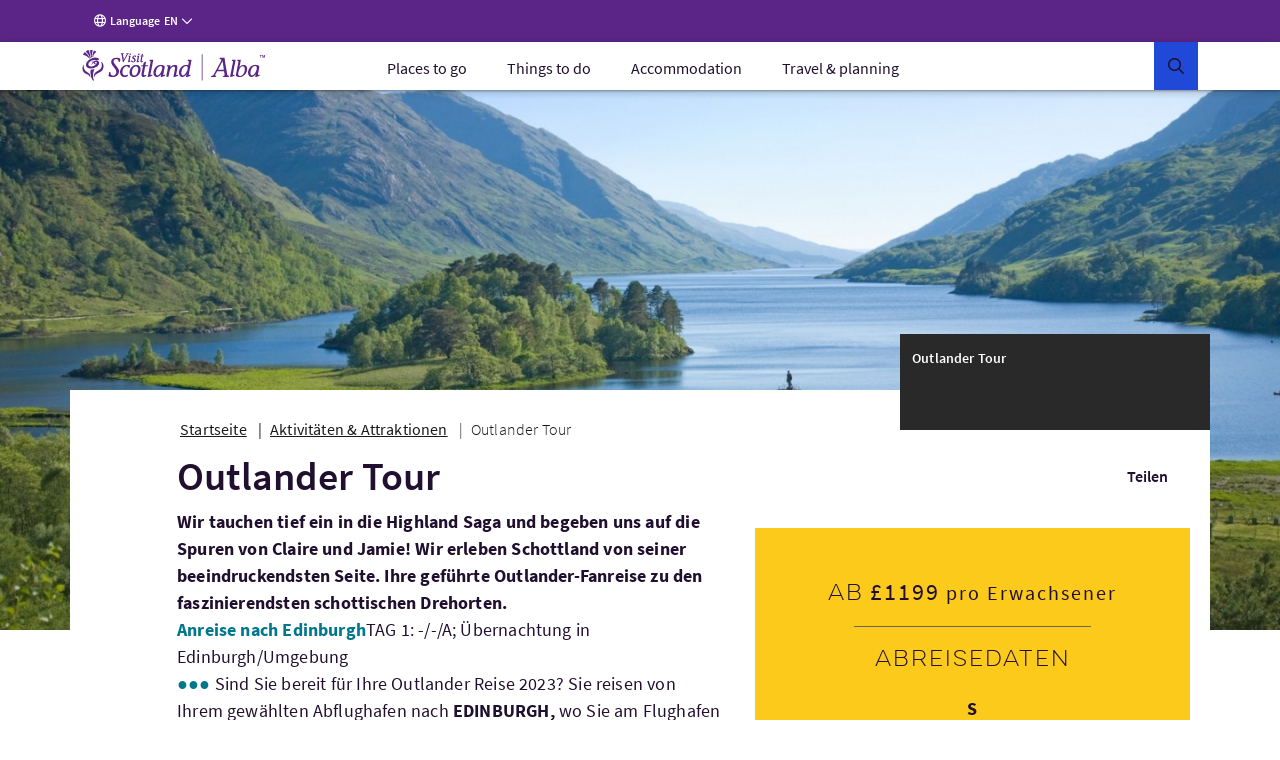

--- FILE ---
content_type: text/html; charset=UTF-8
request_url: https://www.visitscotland.com/de-de/info/tours/outlander-tour-05d51b3d
body_size: 30294
content:
<!DOCTYPE html>
<html lang="de" data-version="production-5.0.0.02-20240613165827">
    <head>
        <meta charset="utf-8" />
        <meta http-equiv="X-UA-Compatible" content="IE=edge" />
        <meta http-equiv="Content-Type" content="text/html; charset=utf-8" />
        <meta name="viewport" content="width=device-width, initial-scale=1.0" />
        <meta name="csrf-token" content="9rDeHi1uEbENgGbS2fwSVQ33dabsMEQaGcoUjCby" />
        <link rel="stylesheet" href="/webfiles/static/third-party/embed/processed-styles/bootstrap5-override.css" />
<!-- Google Tag Manager -->
<script>
// Checks if a given dataLayer event represents either Civic loading or cookie
// permissions updating, and fires off events for the component library.
const checkEvent = (event) => {
if (event === 'cookie_permission_loaded') {
setTimeout(() => {
window.dispatchEvent(new Event('cookieManagerLoaded'));
});
}
if (event === 'cookie_permission_changed') {
setTimeout(() => {
window.dispatchEvent(new Event('cookiesUpdated'));
});
}
}
// To avoid an awkward race condition, we need to check if civic was loaded before we find the
// datalayer, as well as listening for it being loaded afterwards.
const checkIfCivicLoaded = () => {
for (let x = 0; x < window.dataLayer.length; x++) {
const dataLayerEvent = window.dataLayer[x];
const eventString = dataLayerEvent?.value?.event ?? dataLayerEvent?.event ?? '';
checkEvent(eventString);
}
};
const attachCivicEvents = (counter = 1) => {
if (counter < 20) {
if (typeof window !== 'undefined' && window.google_tag_manager) {
checkIfCivicLoaded();
// GTM can't call browser events directly, so we need to listen for events on the
// datalayer and then latch our code onto those.
const originalDataLayerPush = window.dataLayer.push;
window.dataLayer.push = (arg) => {
let res = null;
if (arg && arg !== null && typeof arg !== 'undefined') {
res = originalDataLayerPush.apply(window.dataLayer, [arg]);
const eventString = arg.event || (arg.value && arg.value.event) || '';
checkEvent(eventString);
return res;
}
return originalDataLayerPush.apply(window.dataLayer, [arg]);
};
} else {
setTimeout(() => {
attachCivicEvents(counter + 1);
}, 500);
}
}
};
(function(w,d,s,l,i){w[l]=w[l]||[];w[l].push({'gtm.start':
new Date().getTime(),event:'gtm.js'});var f=d.getElementsByTagName(s)[0],
j=d.createElement(s),dl=l!='dataLayer'?'&l='+l:'';j.async=true;j.src=
'https://www.googletagmanager.com/gtm.js?id='+i+dl+ '';f.parentNode.insertBefore(j,f);
})(window,document,'script','dataLayer','GTM-WQVX2V');
attachCivicEvents();
</script>
<!-- End Google Tag Manager -->
<!-- BEGIN HEAD CONTRIBUTIONS: htmlHeadPreload -->
<link as="style" rel="preload" href="/webfiles/1762870131109/frontend/styles/6b563760413cecbb2ea9.css"/>
<link as="style" rel="preload" href="/webfiles/1762870131109/frontend/styles/a9fc8cd86cad82a9fc6d.css"/>
<link as="script" rel="preload" href="/webfiles/1762870131109/frontend/scripts/0dfb5498d33ccbb16bd5.js"/>
<link as="script" rel="preload" href="/webfiles/1762870131109/frontend/scripts/f2dfcfa0d38d341fc827.js"/>
<link as="script" rel="preload" href="/webfiles/1762870131109/frontend/scripts/91ec808848d9ef8fde7a.js"/>
<link as="script" rel="preload" href="/webfiles/1762870131109/frontend/scripts/5338ba2c1a300fb817ad.js"/>
<link as="script" rel="preload" href="/webfiles/1762870131109/frontend/scripts/a3125245058e27361bb2.js"/>
<link as="script" rel="preload" href="/webfiles/1762870131109/frontend/scripts/678be80c89eff10efccf.js"/>
<link as="script" rel="preload" href="/webfiles/1762870131109/frontend/scripts/6544d845ce286c6cf7f6.js"/>
<link as="script" rel="preload" href="/webfiles/1762870131109/frontend/scripts/fdd619f75d63a8628e4e.js"/>
<link as="script" rel="preload" href="/webfiles/1762870131109/frontend/scripts/6b563760413cecbb2ea9.js"/>
<link as="script" rel="preload" href="/webfiles/1762870131109/frontend/scripts/a9fc8cd86cad82a9fc6d.js"/>
<link crossorigin="anonymous" as="font" rel="preload" href="/webfiles/1762870131109/frontend/fonts/source-sans-pro-bold.woff"/>
<link crossorigin="anonymous" as="font" rel="preload" href="/webfiles/1762870131109/frontend/fonts/source-sans-pro-bold.woff2"/>
<link crossorigin="anonymous" as="font" rel="preload" href="/webfiles/1762870131109/frontend/fonts/source-sans-pro-light.woff"/>
<link crossorigin="anonymous" as="font" rel="preload" href="/webfiles/1762870131109/frontend/fonts/source-sans-pro-light.woff2"/>
<link crossorigin="anonymous" as="font" rel="preload" href="/webfiles/1762870131109/frontend/fonts/source-sans-pro-regular.woff"/>
<link crossorigin="anonymous" as="font" rel="preload" href="/webfiles/1762870131109/frontend/fonts/source-sans-pro-regular.woff2"/>
<link crossorigin="anonymous" as="font" rel="preload" href="/webfiles/1762870131109/frontend/fonts/source-sans-pro-semibold.woff"/>
<link crossorigin="anonymous" as="font" rel="preload" href="/webfiles/1762870131109/frontend/fonts/source-sans-pro-semibold.woff2"/>
<link as="style" rel="preload" href="/webfiles/1762870131109/frontend/styles/81f6df895ee29fb5e603.css"/>
<link as="style" rel="preload" href="/webfiles/1762870131109/frontend/styles/16a3a76ec493d5af9559.css"/>
<link as="style" rel="preload" href="/webfiles/1762870131109/frontend/styles/20fefc2e8bed6e73892a.css"/>
<link as="script" rel="preload" href="/webfiles/1762870131109/frontend/scripts/fd3f812603b78fe9978b.js"/>
<link as="script" rel="preload" href="/webfiles/1762870131109/frontend/scripts/a2889943d35bdc903958.js"/>
<link as="script" rel="preload" href="/webfiles/1762870131109/frontend/scripts/ad6c8c5b4248c6242078.js"/>
<link as="script" rel="preload" href="/webfiles/1762870131109/frontend/scripts/81f6df895ee29fb5e603.js"/>
<link as="script" rel="preload" href="/webfiles/1762870131109/frontend/scripts/205e2dbe4c3590fb0ca4.js"/>
<link as="script" rel="preload" href="/webfiles/1762870131109/frontend/scripts/b9fe028bf59c824921a8.js"/>
<link as="script" rel="preload" href="/webfiles/1762870131109/frontend/scripts/16a3a76ec493d5af9559.js"/>
<link as="script" rel="preload" href="/webfiles/1762870131109/frontend/scripts/20fefc2e8bed6e73892a.js"/>
<link as="script" rel="preload" href="/webfiles/1762870131109/frontend/scripts/811867036c6ceae74584.js"/>
<link as="style" rel="preload" href="/webfiles/1762870131109/frontend/styles/5ef9a0f18541fee55f4c.css"/>
<link as="style" rel="preload" href="/webfiles/1762870131109/frontend/styles/d7e1b77c4b3b1491114a.css"/>
<link as="style" rel="preload" href="/webfiles/1762870131109/frontend/styles/87bf4ef1e4c910a2c137.css"/>
<link as="script" rel="preload" href="/webfiles/1762870131109/frontend/scripts/a6399d652dfbb8a40c41.js"/>
<link as="script" rel="preload" href="/webfiles/1762870131109/frontend/scripts/c1202f7be443a6a829da.js"/>
<link as="script" rel="preload" href="/webfiles/1762870131109/frontend/scripts/5ef9a0f18541fee55f4c.js"/>
<link as="script" rel="preload" href="/webfiles/1762870131109/frontend/scripts/cab53f386efc88df7164.js"/>
<link as="script" rel="preload" href="/webfiles/1762870131109/frontend/scripts/d7e1b77c4b3b1491114a.js"/>
<link as="script" rel="preload" href="/webfiles/1762870131109/frontend/scripts/87bf4ef1e4c910a2c137.js"/>
<link as="script" rel="preload" href="/webfiles/1762870131109/frontend/scripts/9c73a74feb95975d89b6.js"/>
<link as="style" rel="preload" href="/webfiles/1762870131109/frontend/styles/21cac0ef61086a4aaa44.css"/>
<link as="style" rel="preload" href="/webfiles/1762870131109/frontend/styles/34c3288e431f8a0155e6.css"/>
<link as="script" rel="preload" href="/webfiles/1762870131109/frontend/scripts/f277be41b5d66b178431.js"/>
<link as="script" rel="preload" href="/webfiles/1762870131109/frontend/scripts/406e9909758efdb1ae29.js"/>
<link as="script" rel="preload" href="/webfiles/1762870131109/frontend/scripts/21cac0ef61086a4aaa44.js"/>
<link as="script" rel="preload" href="/webfiles/1762870131109/frontend/scripts/34c3288e431f8a0155e6.js"/>
<link as="script" rel="preload" href="/webfiles/1762870131109/frontend/scripts/a1794df44976c091acb7.js"/>
<link as="script" rel="preload" href="/webfiles/1762870131109/frontend/scripts/71f741b8e52524a8058d.js"/>
<link as="script" rel="preload" href="/webfiles/1762870131109/frontend/scripts/08b6757bf426093060a6.js"/>
<link as="script" rel="preload" href="/webfiles/1762870131109/frontend/scripts/937cc99f8cf1e41ae153.js"/>
<link as="script" rel="preload" href="/webfiles/1762870131109/frontend/scripts/6f15b6a6383d1ea05092.js"/>
<link as="style" rel="preload" href="/webfiles/1762870131109/frontend/styles/7c528b179ac61796df85.css"/>
<link as="style" rel="preload" href="/webfiles/1762870131109/frontend/styles/0eccccf491d2d8c15ec2.css"/>
<link as="style" rel="preload" href="/webfiles/1762870131109/frontend/styles/c2c11ce041704882fd38.css"/>
<link as="style" rel="preload" href="/webfiles/1762870131109/frontend/styles/41188d492c5a77d87d02.css"/>
<link as="style" rel="preload" href="/webfiles/1762870131109/frontend/styles/b5213fdbef77370db82d.css"/>
<link as="script" rel="preload" href="/webfiles/1762870131109/frontend/scripts/c26ce260299263eeb8bb.js"/>
<link as="script" rel="preload" href="/webfiles/1762870131109/frontend/scripts/ce762c959cf9b699acf8.js"/>
<link as="script" rel="preload" href="/webfiles/1762870131109/frontend/scripts/7c528b179ac61796df85.js"/>
<link as="script" rel="preload" href="/webfiles/1762870131109/frontend/scripts/0eccccf491d2d8c15ec2.js"/>
<link as="script" rel="preload" href="/webfiles/1762870131109/frontend/scripts/c2c11ce041704882fd38.js"/>
<link as="script" rel="preload" href="/webfiles/1762870131109/frontend/scripts/41188d492c5a77d87d02.js"/>
<link as="script" rel="preload" href="/webfiles/1762870131109/frontend/scripts/b5213fdbef77370db82d.js"/>
<link as="script" rel="preload" href="/webfiles/1762870131109/frontend/scripts/106e685170dbd0b59c1a.js"/>
<link as="script" rel="preload" href="/webfiles/1762870131109/frontend/scripts/321569356fc40dc9d573.js"/>
<link as="script" rel="preload" href="/webfiles/1762870131109/frontend/scripts/6b8a4215fa0c54e5c57a.js"/>
<link as="style" rel="preload" href="/webfiles/1762870131109/frontend/styles/d014754e0eff762e6ca9.css"/>
<link as="script" rel="preload" href="/webfiles/1762870131109/frontend/scripts/4686de7ea799c8ec1c03.js"/>
<link as="script" rel="preload" href="/webfiles/1762870131109/frontend/scripts/2d931eb506983939dee2.js"/>
<link as="script" rel="preload" href="/webfiles/1762870131109/frontend/scripts/d014754e0eff762e6ca9.js"/>
<link as="script" rel="preload" href="/webfiles/1762870131109/frontend/scripts/caf6635086311851e950.js"/>
<link as="style" rel="preload" href="/webfiles/1762870131109/frontend/styles/ada91090ef1c52557dc9.css"/>
<link as="script" rel="preload" href="/webfiles/1762870131109/frontend/scripts/ada91090ef1c52557dc9.js"/>
<link as="script" rel="preload" href="/webfiles/1762870131109/frontend/scripts/23ce64cb9c4f043c11cf.js"/>
<link as="style" rel="preload" href="/webfiles/1762870131109/frontend/styles/bf0781d3e1fda7aaf432.css"/>
<link as="script" rel="preload" href="/webfiles/1762870131109/frontend/scripts/bf0781d3e1fda7aaf432.js"/>
<link as="script" rel="preload" href="/webfiles/1762870131109/frontend/scripts/56000e1be4f5b5ee26e3.js"/>
<link as="style" rel="preload" href="/webfiles/1762870131109/frontend/styles/507ccdc5bf81d59adfb1.css"/>
<link as="style" rel="preload" href="/webfiles/1762870131109/frontend/styles/4e6cf740114de50950d7.css"/>
<link as="style" rel="preload" href="/webfiles/1762870131109/frontend/styles/5fa872e7e946763cbd0e.css"/>
<link as="style" rel="preload" href="/webfiles/1762870131109/frontend/styles/59f9a530612b9c11540e.css"/>
<link as="style" rel="preload" href="/webfiles/1762870131109/frontend/styles/e0ae6eb532e9deca95b9.css"/>
<link as="style" rel="preload" href="/webfiles/1762870131109/frontend/styles/dc8de28fbf0095a6bdc4.css"/>
<link as="script" rel="preload" href="/webfiles/1762870131109/frontend/scripts/393fa3ee68d9e76e6def.js"/>
<link as="script" rel="preload" href="/webfiles/1762870131109/frontend/scripts/3a54f6b2d5b91ff395dc.js"/>
<link as="script" rel="preload" href="/webfiles/1762870131109/frontend/scripts/4ffdfcf6a6eecdca5833.js"/>
<link as="script" rel="preload" href="/webfiles/1762870131109/frontend/scripts/507ccdc5bf81d59adfb1.js"/>
<link as="script" rel="preload" href="/webfiles/1762870131109/frontend/scripts/4e6cf740114de50950d7.js"/>
<link as="script" rel="preload" href="/webfiles/1762870131109/frontend/scripts/5fa872e7e946763cbd0e.js"/>
<link as="script" rel="preload" href="/webfiles/1762870131109/frontend/scripts/59f9a530612b9c11540e.js"/>
<link as="script" rel="preload" href="/webfiles/1762870131109/frontend/scripts/e0ae6eb532e9deca95b9.js"/>
<link as="script" rel="preload" href="/webfiles/1762870131109/frontend/scripts/dc8de28fbf0095a6bdc4.js"/>
<link as="script" rel="preload" href="/webfiles/1762870131109/frontend/scripts/b159f254ba21c175ebaf.js"/>
<link as="style" rel="preload" href="/webfiles/1762870131109/frontend/styles/a712d2e04a1b916faca6.css"/>
<link as="style" rel="preload" href="/webfiles/1762870131109/frontend/styles/a98a1c78a6e495be1fe3.css"/>
<link as="script" rel="preload" href="/webfiles/1762870131109/frontend/scripts/a712d2e04a1b916faca6.js"/>
<link as="script" rel="preload" href="/webfiles/1762870131109/frontend/scripts/a98a1c78a6e495be1fe3.js"/>
<link as="script" rel="preload" href="/webfiles/1762870131109/frontend/scripts/dd95a416ea663fd39fa9.js"/>
<link as="style" rel="preload" href="/webfiles/1762870131109/frontend/styles/ddc4d2ea575a50bc4ae3.css"/>
<link as="script" rel="preload" href="/webfiles/1762870131109/frontend/scripts/ddc4d2ea575a50bc4ae3.js"/>
<link as="script" rel="preload" href="/webfiles/1762870131109/frontend/scripts/5cfff7e7f66d60a20f41.js"/>
<link as="style" rel="preload" href="/webfiles/1762870131109/frontend/styles/3a7baf62722abdc454d6.css"/>
<link as="script" rel="preload" href="/webfiles/1762870131109/frontend/scripts/3a7baf62722abdc454d6.js"/>
<link as="script" rel="preload" href="/webfiles/1762870131109/frontend/scripts/de8379d49d1684fc4ea7.js"/>
<link as="style" rel="preload" href="/webfiles/1762870131109/frontend/styles/b7cc5ee25c7302916b09.css"/>
<link as="style" rel="preload" href="/webfiles/1762870131109/frontend/styles/02201764e0adf0d63538.css"/>
<link as="style" rel="preload" href="/webfiles/1762870131109/frontend/styles/38d5589b9158ab8e7423.css"/>
<link as="style" rel="preload" href="/webfiles/1762870131109/frontend/styles/056cd8933beea0edc19e.css"/>
<link as="style" rel="preload" href="/webfiles/1762870131109/frontend/styles/df56e8276b6973df6c3c.css"/>
<link as="script" rel="preload" href="/webfiles/1762870131109/frontend/scripts/b7cc5ee25c7302916b09.js"/>
<link as="script" rel="preload" href="/webfiles/1762870131109/frontend/scripts/02201764e0adf0d63538.js"/>
<link as="script" rel="preload" href="/webfiles/1762870131109/frontend/scripts/38d5589b9158ab8e7423.js"/>
<link as="script" rel="preload" href="/webfiles/1762870131109/frontend/scripts/c414a72f533223c0e349.js"/>
<link as="script" rel="preload" href="/webfiles/1762870131109/frontend/scripts/544b6969eedda98a4909.js"/>
<link as="script" rel="preload" href="/webfiles/1762870131109/frontend/scripts/9ded7dc119b9d0512592.js"/>
<link as="script" rel="preload" href="/webfiles/1762870131109/frontend/scripts/056cd8933beea0edc19e.js"/>
<link as="script" rel="preload" href="/webfiles/1762870131109/frontend/scripts/df56e8276b6973df6c3c.js"/>
<link as="script" rel="preload" href="/webfiles/1762870131109/frontend/scripts/638692101b9d9dfdc1d6.js"/>
<link as="style" rel="preload" href="/webfiles/1762870131109/frontend/styles/e949a288ca740fd5e306.css"/>
<link as="script" rel="preload" href="/webfiles/1762870131109/frontend/scripts/045cedb636251568c653.js"/>
<link as="script" rel="preload" href="/webfiles/1762870131109/frontend/scripts/e949a288ca740fd5e306.js"/>
<link as="script" rel="preload" href="/webfiles/1762870131109/frontend/scripts/3a3278ca3cb4cc4a6cd6.js"/>
<link as="script" rel="preload" href="/webfiles/1762870131109/frontend/scripts/87917f9820f9ef0a11e9.js"/>
<link as="style" rel="preload" href="/webfiles/1762870131109/frontend/styles/4fd8ff7fa8b4b36ef6bc.css"/>
<link as="script" rel="preload" href="/webfiles/1762870131109/frontend/scripts/4fd8ff7fa8b4b36ef6bc.js"/>
<link as="script" rel="preload" href="/webfiles/1762870131109/frontend/scripts/0fff948c06d498dab28e.js"/>
<link as="style" rel="preload" href="/webfiles/1762870131109/frontend/styles/4a7dd18ce8648d5f3748.css"/>
<link as="script" rel="preload" href="/webfiles/1762870131109/frontend/scripts/4a7dd18ce8648d5f3748.js"/>
<link as="script" rel="preload" href="/webfiles/1762870131109/frontend/scripts/56bdc635956cdf6b721a.js"/>
<link as="style" rel="preload" href="/webfiles/1762870131109/frontend/styles/59658d2a579def05efa0.css"/>
<link as="style" rel="preload" href="/webfiles/1762870131109/frontend/styles/1dab8b823a9fc7be9e7d.css"/>
<link as="script" rel="preload" href="/webfiles/1762870131109/frontend/scripts/59658d2a579def05efa0.js"/>
<link as="script" rel="preload" href="/webfiles/1762870131109/frontend/scripts/15f780b29c346e28bdf9.js"/>
<link as="script" rel="preload" href="/webfiles/1762870131109/frontend/scripts/1dab8b823a9fc7be9e7d.js"/>
<link as="script" rel="preload" href="/webfiles/1762870131109/frontend/scripts/dedd7a8c7641c6abb910.js"/>
<link as="style" rel="preload" href="/webfiles/1762870131109/frontend/styles/e600798c21b1e4b3421a.css"/>
<link as="script" rel="preload" href="/webfiles/1762870131109/frontend/scripts/17f706d9450b7e231610.js"/>
<link as="script" rel="preload" href="/webfiles/1762870131109/frontend/scripts/e600798c21b1e4b3421a.js"/>
<link as="script" rel="preload" href="/webfiles/1762870131109/frontend/scripts/76f337a57866fb5b688f.js"/>
<link as="style" rel="preload" href="/webfiles/1762870131109/frontend/styles/5bfe1a52e5e438b16b80.css"/>
<link as="script" rel="preload" href="/webfiles/1762870131109/frontend/scripts/5bfe1a52e5e438b16b80.js"/>
<link as="script" rel="preload" href="/webfiles/1762870131109/frontend/scripts/ff1310b2811f25bbeeb2.js"/>
<link as="style" rel="preload" href="/webfiles/1762870131109/frontend/styles/a9887918f6748e99e5e6.css"/>
<link as="script" rel="preload" href="/webfiles/1762870131109/frontend/scripts/a9887918f6748e99e5e6.js"/>
<link as="script" rel="preload" href="/webfiles/1762870131109/frontend/scripts/9d42e9cf5e48de126191.js"/>
<link as="script" rel="preload" href="/webfiles/1762870131109/frontend/scripts/de0b09e99f813b8fe792.js"/>
<link as="style" rel="preload" href="/webfiles/1762870131109/frontend/styles/a74cc1abc33d10c98576.css"/>
<link as="script" rel="preload" href="/webfiles/1762870131109/frontend/scripts/a74cc1abc33d10c98576.js"/>
<link as="script" rel="preload" href="/webfiles/1762870131109/frontend/scripts/a424411b4b88338bbd0f.js"/>
<!-- END HEAD CONTRIBUTIONS: htmlHeadPreload -->
<!-- BEGIN HEAD CONTRIBUTIONS: htmlHeadStyles -->
<link rel="stylesheet" href="/webfiles/1762870131109/frontend/styles/6b563760413cecbb2ea9.css" type="text/css"/>
<link rel="stylesheet" href="/webfiles/1762870131109/frontend/styles/a9fc8cd86cad82a9fc6d.css" type="text/css"/>
<link rel="stylesheet" href="/webfiles/1762870131109/frontend/styles/81f6df895ee29fb5e603.css" type="text/css"/>
<link rel="stylesheet" href="/webfiles/1762870131109/frontend/styles/16a3a76ec493d5af9559.css" type="text/css"/>
<link rel="stylesheet" href="/webfiles/1762870131109/frontend/styles/20fefc2e8bed6e73892a.css" type="text/css"/>
<link rel="stylesheet" href="/webfiles/1762870131109/frontend/styles/5ef9a0f18541fee55f4c.css" type="text/css"/>
<link rel="stylesheet" href="/webfiles/1762870131109/frontend/styles/d7e1b77c4b3b1491114a.css" type="text/css"/>
<link rel="stylesheet" href="/webfiles/1762870131109/frontend/styles/87bf4ef1e4c910a2c137.css" type="text/css"/>
<link rel="stylesheet" href="/webfiles/1762870131109/frontend/styles/21cac0ef61086a4aaa44.css" type="text/css"/>
<link rel="stylesheet" href="/webfiles/1762870131109/frontend/styles/34c3288e431f8a0155e6.css" type="text/css"/>
<link rel="stylesheet" href="/webfiles/1762870131109/frontend/styles/7c528b179ac61796df85.css" type="text/css"/>
<link rel="stylesheet" href="/webfiles/1762870131109/frontend/styles/0eccccf491d2d8c15ec2.css" type="text/css"/>
<link rel="stylesheet" href="/webfiles/1762870131109/frontend/styles/c2c11ce041704882fd38.css" type="text/css"/>
<link rel="stylesheet" href="/webfiles/1762870131109/frontend/styles/41188d492c5a77d87d02.css" type="text/css"/>
<link rel="stylesheet" href="/webfiles/1762870131109/frontend/styles/b5213fdbef77370db82d.css" type="text/css"/>
<link rel="stylesheet" href="/webfiles/1762870131109/frontend/styles/d014754e0eff762e6ca9.css" type="text/css"/>
<link rel="stylesheet" href="/webfiles/1762870131109/frontend/styles/ada91090ef1c52557dc9.css" type="text/css"/>
<link rel="stylesheet" href="/webfiles/1762870131109/frontend/styles/bf0781d3e1fda7aaf432.css" type="text/css"/>
<link rel="stylesheet" href="/webfiles/1762870131109/frontend/styles/507ccdc5bf81d59adfb1.css" type="text/css"/>
<link rel="stylesheet" href="/webfiles/1762870131109/frontend/styles/4e6cf740114de50950d7.css" type="text/css"/>
<link rel="stylesheet" href="/webfiles/1762870131109/frontend/styles/5fa872e7e946763cbd0e.css" type="text/css"/>
<link rel="stylesheet" href="/webfiles/1762870131109/frontend/styles/59f9a530612b9c11540e.css" type="text/css"/>
<link rel="stylesheet" href="/webfiles/1762870131109/frontend/styles/e0ae6eb532e9deca95b9.css" type="text/css"/>
<link rel="stylesheet" href="/webfiles/1762870131109/frontend/styles/dc8de28fbf0095a6bdc4.css" type="text/css"/>
<link rel="stylesheet" href="/webfiles/1762870131109/frontend/styles/a712d2e04a1b916faca6.css" type="text/css"/>
<link rel="stylesheet" href="/webfiles/1762870131109/frontend/styles/a98a1c78a6e495be1fe3.css" type="text/css"/>
<link rel="stylesheet" href="/webfiles/1762870131109/frontend/styles/ddc4d2ea575a50bc4ae3.css" type="text/css"/>
<link rel="stylesheet" href="/webfiles/1762870131109/frontend/styles/3a7baf62722abdc454d6.css" type="text/css"/>
<link rel="stylesheet" href="/webfiles/1762870131109/frontend/styles/b7cc5ee25c7302916b09.css" type="text/css"/>
<link rel="stylesheet" href="/webfiles/1762870131109/frontend/styles/02201764e0adf0d63538.css" type="text/css"/>
<link rel="stylesheet" href="/webfiles/1762870131109/frontend/styles/38d5589b9158ab8e7423.css" type="text/css"/>
<link rel="stylesheet" href="/webfiles/1762870131109/frontend/styles/056cd8933beea0edc19e.css" type="text/css"/>
<link rel="stylesheet" href="/webfiles/1762870131109/frontend/styles/df56e8276b6973df6c3c.css" type="text/css"/>
<link rel="stylesheet" href="/webfiles/1762870131109/frontend/styles/e949a288ca740fd5e306.css" type="text/css"/>
<link rel="stylesheet" href="/webfiles/1762870131109/frontend/styles/4fd8ff7fa8b4b36ef6bc.css" type="text/css"/>
<link rel="stylesheet" href="/webfiles/1762870131109/frontend/styles/4a7dd18ce8648d5f3748.css" type="text/css"/>
<link rel="stylesheet" href="/webfiles/1762870131109/frontend/styles/59658d2a579def05efa0.css" type="text/css"/>
<link rel="stylesheet" href="/webfiles/1762870131109/frontend/styles/1dab8b823a9fc7be9e7d.css" type="text/css"/>
<link rel="stylesheet" href="/webfiles/1762870131109/frontend/styles/e600798c21b1e4b3421a.css" type="text/css"/>
<link rel="stylesheet" href="/webfiles/1762870131109/frontend/styles/5bfe1a52e5e438b16b80.css" type="text/css"/>
<link rel="stylesheet" href="/webfiles/1762870131109/frontend/styles/a9887918f6748e99e5e6.css" type="text/css"/>
<link rel="stylesheet" href="/webfiles/1762870131109/frontend/styles/a74cc1abc33d10c98576.css" type="text/css"/>
<link rel="stylesheet" href="/webfiles/1762870131109/frontend/styles/third-party/_cludo-autocomplete.css" type="text/css"/>
<!-- END HEAD CONTRIBUTIONS: htmlHeadStyles -->
<!-- BEGIN HEAD CONTRIBUTIONS: general -->
<!-- END HEAD CONTRIBUTIONS: general -->
<link rel="icon" href="/webfiles/1762870131109/favicon.ico" sizes="any">
<link rel="icon" href="/webfiles/1762870131109/assets/favicons/favicon.svg" type="image/svg+xml">
<link rel="apple-touch-icon" href="/webfiles/1762870131109/assets/favicons/apple-touch-icon-180-180.png">
<link rel="manifest" href="/manifest.webmanifest">
<link rel="preconnect" href="https://cdn4.userzoom.com">
<link rel="preconnect" href="https://api.visitscotland.com">
<link rel="preconnect" href="https://www.visitscotland.com">
<style>
.skeleton-site {
display: block;
}
.hydrate {
display: none;
}
</style> <style>
.imported-footer-hide {
display: none;
}
</style>
<!-- end include -->
        <link rel="stylesheet" href="/tms-static/css/main.css" type="text/css" />
                    <script type="text/javascript">
                if (! window.TMS) window.TMS = {};
                TMS.geoJson = [{
                    type: "Feature",
                    geometry: {
                        type: "Point",
                        coordinates: [55.955404, -3.188738]
                    },
                    properties: {
                        title: "Edinburgh"
                    }
                },{
                    type: "Feature",
                    geometry: {
                        type: "Point",
                        coordinates: [55.865287, -4.251894]
                    },
                    properties: {
                        title: "Glasgow"
                    }
                },{
                    type: "Feature",
                    geometry: {
                        type: "Point",
                        coordinates: [57.479361, -4.224905]
                    },
                    properties: {
                        title: "Inverness"
                    }
                },{
                    type: "Feature",
                    geometry: {
                        type: "Point",
                        coordinates: [56.820173, -5.105388]
                    },
                    properties: {
                        title: "Fort William"
                    }
                },{
                    type: "Feature",
                    geometry: {
                        type: "Point",
                        coordinates: [56.871748, -5.438292]
                    },
                    properties: {
                        title: "Glenfinnan"
                    }
                },{
                    type: "Feature",
                    geometry: {
                        type: "Point",
                        coordinates: [55.948589, -3.199945]
                    },
                    properties: {
                        title: "Edinburgh Castle"
                    }
                },{
                    type: "Feature",
                    geometry: {
                        type: "Point",
                        coordinates: [56.869074, -5.436291]
                    },
                    properties: {
                        title: "Glenfinnan Monument Visitor Centre"
                    }
                }];
            </script>
                                            <link rel="alternate" href="https://www.visitscotland.com/info/tours/outlander-tour-05d51b3d" hreflang="en" />
                                        <link rel="alternate" href="https://www.visitscotland.com/fr-fr/info/tours/outlander-tour-05d51b3d" hreflang="fr-fr" />
                                        <link rel="alternate" href="https://www.visitscotland.com/de-de/info/tours/outlander-tour-05d51b3d" hreflang="de-de" />
                                        <link rel="alternate" href="https://www.visitscotland.com/nl-nl/info/tours/outlander-tour-05d51b3d" hreflang="nl-nl" />
                                        <link rel="alternate" href="https://www.visitscotland.com/it-it/info/tours/outlander-tour-05d51b3d" hreflang="it-it" />
                                        <link rel="alternate" href="https://www.visitscotland.com/es-es/info/tours/outlander-tour-05d51b3d" hreflang="es-es" />
                                                                                    <link rel="canonical" href="https://www.visitscotland.com/de-de/info/tours/outlander-tour-05d51b3d" />
                        <meta property="og:url" content="https://www.visitscotland.com/info/tours/outlander-tour-05d51b3d" />
                                                                            <title>Outlander Tour | VisitScotland</title>
                <meta property="og:title" content="Outlander Tour" />
                                        <meta name="description" content="Wir tauchen tief ein in die Highland Saga und begeben uns auf die Spuren von Claire und Jamie!  Wir erleben Schottland von seiner beeindruckendsten Seite. Ihre geführte Outlander-Fanreise zu den faszinierendsten schottischen Drehorten." />
                <meta property="og:description" content="Wir tauchen tief ein in die Highland Saga und begeben uns auf die Spuren von Claire und Jamie!  Wir erleben Schottland von seiner beeindruckendsten Seite. Ihre geführte Outlander-Fanreise zu den faszinierendsten schottischen Drehorten." />
                    
                    <script type="application/ld+json">
                {
                    "@context": "https://schema.org/",
                    "@type": "Product",
                    "name": "Outlander Tour",
                    "image": [
                        "https://d1km7u9ubck4j.cloudfront.net/production-upgrade-2024/429a4bcd8a1277fb2c3c4a6809a1780f/conversions/63caa350840f8-HD.jpg"
                    ],
                    "brand": "Explore with us",
                    "description": "Wir tauchen tief ein in die Highland Saga und begeben uns auf die Spuren von Claire und Jamie!  Wir erleben Schottland von seiner beeindruckendsten Seite. Ihre geführte Outlander-Fanreise zu den faszinierendsten schottischen Drehorten."
                }
            </script>
                            <meta property="og:type" content="website" />
                            <meta property="og:image" content="https://d1km7u9ubck4j.cloudfront.net/production-upgrade-2024/429a4bcd8a1277fb2c3c4a6809a1780f/conversions/63caa350840f8-720p.jpg" />
                <meta property="og:image:type" content="image/jpeg" />
                <meta property="og:image:width" content="1280" />
                <meta property="og:image:height" content="720" />
                                                            <meta property="og:image:alt" content="Outlander Tour" />
                                                                <!-- - wo-removed <script>(function(w,d,s,l,i){w[l]=w[l]||[];w[l].push({'gtm.start': new Date().getTime(),event:'gtm.js'});var f=d.getElementsByTagName(s)[0],j=d.createElement(s),dl=l!='dataLayer'?'&l='+l:'';j.async=true;j.src='https://www.googletagmanager.com/gtm.js?id='+i+dl;f.parentNode.insertBefore(j,f);})(window,document,'script','dataLayer','GTM-WQVX2V');</script> -->
        <link rel="stylesheet" href="https://unpkg.com/leaflet@1.5.1/dist/leaflet.css" />
        <script src="https://unpkg.com/leaflet@1.5.1/dist/leaflet.js"></script>
        <link href="https://api.tiles.mapbox.com/mapbox-gl-js/v1.2.0/mapbox-gl.css" rel='stylesheet' />
        <script src="https://api.tiles.mapbox.com/mapbox-gl-js/v1.2.0/mapbox-gl.js"></script>
        <script src="https://unpkg.com/mapbox-gl-leaflet/leaflet-mapbox-gl.js"></script>
    </head>
    <body>
        <!--[if lte IE 9]><div id="update"><i class="vsicons-circle-exclamation"></i><p>We've noticed that you're using an out of date browser. We recommend that you update to the latest version to enhance your browsing experience.</p></div><![endif]-->
        <noscript><iframe src="https://www.googletagmanager.com/ns.html?id=GTM-WQVX2V" height="0" width="0" style="display:none;visibility:hidden"></iframe></noscript>
                <div class="no-js notranslate" data-vue-app-init>
<!-- <a href="https://www.visitscotland.com/user/loginredirect?returnurl=returnurl=/info/tours/outlander-tour-05d51b3d">(Not You?)</a> -->
    <div>
    </div>

    <div class="has-edit-button vs-sticky-nav vs-sticky-nav--has-content">
    <vs-skip-to
        skip-to-text="Skip to"
    >
        <template v-slot:main-menu-text>
            Main menu
        </template>
        <template v-slot:main-content-text>
            Content
        </template>
        <template v-slot:search-text>
            Search
        </template>
        <template v-slot:footer-text>
            Footer
        </template>
    </vs-skip-to>
        <header>
    
    <vs-global-menu>
        <template v-slot:third-menu-item>
            <vs-global-menu-language 
                language="en-gb"
                language-label="Language"
            >
                    <vs-global-menu-language-item
                        key="en"
                        language-link="/info/tours/outlander-tour-05d51b3d"
                        language-name="English"
                        language="en"
                    >
                    </vs-global-menu-language-item>
                    <vs-global-menu-language-item
                        key="es"
                        language-link="/es-es/info/tours/outlander-tour-05d51b3d"
                        language-name="Español"
                        language="es"
                    >
                    </vs-global-menu-language-item>
                    <vs-global-menu-language-item
                        key="it"
                        language-link="/it-it/info/tours/outlander-tour-05d51b3d"
                        language-name="Italiano"
                        language="it"
                    >
                    </vs-global-menu-language-item>
                    <vs-global-menu-language-item
                        key="de"
                        language-link="/de-de/info/tours/outlander-tour-05d51b3d"
                        language-name="Deutsch"
                        language="de"
                    >
                    </vs-global-menu-language-item>
                    <vs-global-menu-language-item
                        key="nl"
                        language-link="/nl-nl/info/tours/outlander-tour-05d51b3d"
                        language-name="Nederlands"
                        language="nl"
                    >
                    </vs-global-menu-language-item>
                    <vs-global-menu-language-item
                        key="fr"
                        language-link="/fr-fr/info/tours/outlander-tour-05d51b3d"
                        language-name="Français"
                        language="fr"
                    >
                    </vs-global-menu-language-item>
            </vs-global-menu-language>
        </template>
    </vs-global-menu>
            <!-- Navigation generated at 2025-12-09 21:00:15 -->
    <vs-mega-nav
            href="/"
            menu-toggle-alt-text="Toggle menu"
            search-button-text="Search"
            search-label-text="What are you looking for?"
            search-clear-button-text="Clear form"
            search-close-button-text="Close search form"
            logo-alt-text="VisitScotland Home"
    >
        <template v-slot:mega-nav-top-menu-items>

            <vs-mega-nav-dropdown-container
                    href="/places-to-go"
                    cta-text="All Places to go"
            >
                <template v-slot:button-content>
                    Places to go
                </template>
                <template v-slot:dropdown-content>
                            <vs-mega-nav-list 
                                list-heading="Cities"
                            >
                                <template v-slot:nav-list-items>
                                            <vs-mega-nav-list-item
                                                href="/places-to-go/aberdeen"
                                            >
                                                Aberdeen
                                            </vs-mega-nav-list-item>
                                            <vs-mega-nav-list-item
                                                href="/places-to-go/dundee"
                                            >
                                                Dundee
                                            </vs-mega-nav-list-item>
                                            <vs-mega-nav-list-item
                                                href="/places-to-go/dunfermline"
                                            >
                                                Dunfermline
                                            </vs-mega-nav-list-item>
                                            <vs-mega-nav-list-item
                                                href="/places-to-go/edinburgh"
                                            >
                                                Edinburgh
                                            </vs-mega-nav-list-item>
                                            <vs-mega-nav-list-item
                                                href="/places-to-go/glasgow"
                                            >
                                                Glasgow
                                            </vs-mega-nav-list-item>
                                            <vs-mega-nav-list-item
                                                href="/places-to-go/inverness"
                                            >
                                                Inverness
                                            </vs-mega-nav-list-item>
                                            <vs-mega-nav-list-item
                                                href="/places-to-go/perth"
                                            >
                                                Perth
                                            </vs-mega-nav-list-item>
                                            <vs-mega-nav-list-item
                                                href="/places-to-go/stirling"
                                            >
                                                Stirling
                                            </vs-mega-nav-list-item>
                                </template>
                                    <template
                                        v-slot:nav-heading-cta-link
                                    >
                                        <vs-mega-nav-list-item
                                            href="/places-to-go/city-breaks"
                                            subheading-link
                                        >
                                            All Cities
                                        </vs-mega-nav-list-item>
                                    </template>
                            </vs-mega-nav-list>
                            <vs-mega-nav-list 
                                list-heading="Popular Places"
                            >
                                <template v-slot:nav-list-items>
                                            <vs-mega-nav-list-item
                                                href="/things-to-do/outdoor-activities/walking/mountains-hills/ben-nevis"
                                            >
                                                Ben Nevis
                                            </vs-mega-nav-list-item>
                                            <vs-mega-nav-list-item
                                                href="/places-to-go/glencoe"
                                            >
                                                Glencoe
                                            </vs-mega-nav-list-item>
                                            <vs-mega-nav-list-item
                                                href="/places-to-go/loch-lomond"
                                            >
                                                Loch Lomond
                                            </vs-mega-nav-list-item>
                                            <vs-mega-nav-list-item
                                                href="/places-to-go/loch-ness"
                                            >
                                                Loch Ness
                                            </vs-mega-nav-list-item>
                                </template>
                            </vs-mega-nav-list>
                            <vs-mega-nav-list 
                                list-heading="Towns"
                            >
                                <template v-slot:nav-list-items>
                                            <vs-mega-nav-list-item
                                                href="/places-to-go/aviemore"
                                            >
                                                Aviemore
                                            </vs-mega-nav-list-item>
                                            <vs-mega-nav-list-item
                                                href="/places-to-go/dumfries"
                                            >
                                                Dumfries
                                            </vs-mega-nav-list-item>
                                            <vs-mega-nav-list-item
                                                href="/places-to-go/fort-william"
                                            >
                                                Fort William
                                            </vs-mega-nav-list-item>
                                            <vs-mega-nav-list-item
                                                href="/places-to-go/islands/orkney/kirkwall"
                                            >
                                                Kirkwall
                                            </vs-mega-nav-list-item>
                                            <vs-mega-nav-list-item
                                                href="/places-to-go/islands/shetland/lerwick"
                                            >
                                                Lerwick
                                            </vs-mega-nav-list-item>
                                            <vs-mega-nav-list-item
                                                href="/places-to-go/oban"
                                            >
                                                Oban
                                            </vs-mega-nav-list-item>
                                            <vs-mega-nav-list-item
                                                href="/places-to-go/peebles"
                                            >
                                                Peebles
                                            </vs-mega-nav-list-item>
                                            <vs-mega-nav-list-item
                                                href="/places-to-go/pitlochry"
                                            >
                                                Pitlochry
                                            </vs-mega-nav-list-item>
                                            <vs-mega-nav-list-item
                                                href="/places-to-go/st-andrews"
                                            >
                                                St Andrews
                                            </vs-mega-nav-list-item>
                                </template>
                                    <template
                                        v-slot:nav-heading-cta-link
                                    >
                                        <vs-mega-nav-list-item
                                            href="/places-to-go/scottish-towns"
                                            subheading-link
                                        >
                                            All Towns
                                        </vs-mega-nav-list-item>
                                    </template>
                            </vs-mega-nav-list>
                            <vs-mega-nav-list 
                                list-heading="Islands"
                            >
                                <template v-slot:nav-list-items>
                                            <vs-mega-nav-list-item
                                                href="/places-to-go/islands/arran"
                                            >
                                                Isle of Arran
                                            </vs-mega-nav-list-item>
                                            <vs-mega-nav-list-item
                                                href="/places-to-go/islands/isle-islay"
                                            >
                                                Isle of Islay
                                            </vs-mega-nav-list-item>
                                            <vs-mega-nav-list-item
                                                href="/places-to-go/islands/isle-jura"
                                            >
                                                Jura
                                            </vs-mega-nav-list-item>
                                            <vs-mega-nav-list-item
                                                href="/places-to-go/islands/lewis-harris"
                                            >
                                                Lewis & Harris
                                            </vs-mega-nav-list-item>
                                            <vs-mega-nav-list-item
                                                href="/places-to-go/islands/isle-mull"
                                            >
                                                Mull
                                            </vs-mega-nav-list-item>
                                            <vs-mega-nav-list-item
                                                href="/places-to-go/islands/orkney"
                                            >
                                                Orkney
                                            </vs-mega-nav-list-item>
                                            <vs-mega-nav-list-item
                                                href="/places-to-go/islands/outer-hebrides"
                                            >
                                                Outer Hebrides
                                            </vs-mega-nav-list-item>
                                            <vs-mega-nav-list-item
                                                href="/places-to-go/islands/shetland"
                                            >
                                                Shetland
                                            </vs-mega-nav-list-item>
                                            <vs-mega-nav-list-item
                                                href="/places-to-go/islands/isle-skye"
                                            >
                                                Skye
                                            </vs-mega-nav-list-item>
                                </template>
                                    <template
                                        v-slot:nav-heading-cta-link
                                    >
                                        <vs-mega-nav-list-item
                                            href="/places-to-go/islands"
                                            subheading-link
                                        >
                                            All Islands
                                        </vs-mega-nav-list-item>
                                    </template>
                            </vs-mega-nav-list>
                            <vs-mega-nav-list 
                                list-heading="Regions"
                            >
                                <template v-slot:nav-list-items>
                                            <vs-mega-nav-list-item
                                                href="/places-to-go/aberdeen-city-shire"
                                            >
                                                Aberdeen & Aberdeenshire
                                            </vs-mega-nav-list-item>
                                            <vs-mega-nav-list-item
                                                href="/places-to-go/argyll-isles"
                                            >
                                                Argyll & The Isles
                                            </vs-mega-nav-list-item>
                                            <vs-mega-nav-list-item
                                                href="/places-to-go/ayrshire-arran"
                                            >
                                                Ayrshire & Arran
                                            </vs-mega-nav-list-item>
                                            <vs-mega-nav-list-item
                                                href="/places-to-go/dumfries-galloway"
                                            >
                                                Dumfries & Galloway
                                            </vs-mega-nav-list-item>
                                            <vs-mega-nav-list-item
                                                href="/places-to-go/dundee-angus"
                                            >
                                                Dundee & Angus
                                            </vs-mega-nav-list-item>
                                            <vs-mega-nav-list-item
                                                href="/places-to-go/edinburgh-lothians"
                                            >
                                                Edinburgh & The Lothians
                                            </vs-mega-nav-list-item>
                                            <vs-mega-nav-list-item
                                                href="/places-to-go/kingdom-fife"
                                            >
                                                Fife
                                            </vs-mega-nav-list-item>
                                            <vs-mega-nav-list-item
                                                href="/places-to-go/glasgow-clyde-valley"
                                            >
                                                Glasgow & Clyde Valley
                                            </vs-mega-nav-list-item>
                                            <vs-mega-nav-list-item
                                                href="/places-to-go/loch-lomond-trossachs-stirling-forth-valley"
                                            >
                                                Loch Lomond, Trossachs, Stirling & Forth Valley
                                            </vs-mega-nav-list-item>
                                            <vs-mega-nav-list-item
                                                href="/places-to-go/highlands"
                                            >
                                                Highlands
                                            </vs-mega-nav-list-item>
                                            <vs-mega-nav-list-item
                                                href="/places-to-go/perthshire"
                                            >
                                                Perthshire
                                            </vs-mega-nav-list-item>
                                            <vs-mega-nav-list-item
                                                href="/places-to-go/scottish-borders"
                                            >
                                                Scottish Borders
                                            </vs-mega-nav-list-item>
                                </template>
                            </vs-mega-nav-list>
                </template>

            </vs-mega-nav-dropdown-container>

            <vs-mega-nav-dropdown-container
                    href="/things-to-do"
                    cta-text="All Things to do"
            >
                <template v-slot:button-content>
                    Things to do
                </template>
                <template v-slot:dropdown-content>
                            <vs-mega-nav-list 
                                list-heading="Attractions"
                            >
                                <template v-slot:nav-list-items>
                                            <vs-mega-nav-list-item
                                                href="/things-to-do/attractions/most-visited"
                                            >
                                                20 Top Attractions
                                            </vs-mega-nav-list-item>
                                            <vs-mega-nav-list-item
                                                href="/things-to-do/research-your-ancestry"
                                            >
                                                Ancestry
                                            </vs-mega-nav-list-item>
                                            <vs-mega-nav-list-item
                                                href="/things-to-do/attractions/arts-culture"
                                            >
                                                Arts & Culture
                                            </vs-mega-nav-list-item>
                                            <vs-mega-nav-list-item
                                                href="/things-to-do/attractions/castles"
                                            >
                                                Castles
                                            </vs-mega-nav-list-item>
                                            <vs-mega-nav-list-item
                                                href="/things-to-do/attractions/free"
                                            >
                                                Free Attractions
                                            </vs-mega-nav-list-item>
                                            <vs-mega-nav-list-item
                                                href="/things-to-do/attractions/historic"
                                            >
                                                History & Heritage
                                            </vs-mega-nav-list-item>
                                            <vs-mega-nav-list-item
                                                href="/things-to-do/attractions/museums-galleries"
                                            >
                                                Museums & Galleries
                                            </vs-mega-nav-list-item>
                                            <vs-mega-nav-list-item
                                                href="/things-to-do/attractions/rainy-day"
                                            >
                                                Rainy Days
                                            </vs-mega-nav-list-item>
                                            <vs-mega-nav-list-item
                                                href="/things-to-do/attractions/tv-film"
                                            >
                                                TV & Film Locations
                                            </vs-mega-nav-list-item>
                                </template>
                                    <template
                                        v-slot:nav-heading-cta-link
                                    >
                                        <vs-mega-nav-list-item
                                            href="/things-to-do/attractions"
                                            subheading-link
                                        >
                                            All Attractions
                                        </vs-mega-nav-list-item>
                                    </template>
                            </vs-mega-nav-list>
                            <vs-mega-nav-list 
                                list-heading="Outdoor Activities"
                            >
                                <template v-slot:nav-list-items>
                                            <vs-mega-nav-list-item
                                                href="/things-to-do/outdoor-activities/cycling"
                                            >
                                                Cycling
                                            </vs-mega-nav-list-item>
                                            <vs-mega-nav-list-item
                                                href="/things-to-do/outdoor-activities/fishing"
                                            >
                                                Fishing
                                            </vs-mega-nav-list-item>
                                            <vs-mega-nav-list-item
                                                href="/things-to-do/outdoor-activities/golf"
                                            >
                                                Golf
                                            </vs-mega-nav-list-item>
                                            <vs-mega-nav-list-item
                                                href="/things-to-do/outdoor-activities/horse-riding-pony-trekking"
                                            >
                                                Horse Riding
                                            </vs-mega-nav-list-item>
                                            <vs-mega-nav-list-item
                                                href="/things-to-do/outdoor-activities/mountain-biking"
                                            >
                                                Mountain Biking
                                            </vs-mega-nav-list-item>
                                            <vs-mega-nav-list-item
                                                href="/things-to-do/outdoor-activities/sailing"
                                            >
                                                Sailing
                                            </vs-mega-nav-list-item>
                                            <vs-mega-nav-list-item
                                                href="/things-to-do/outdoor-activities/skiing-snowsports"
                                            >
                                                Ski & Snowsports
                                            </vs-mega-nav-list-item>
                                            <vs-mega-nav-list-item
                                                href="/things-to-do/outdoor-activities/walking"
                                            >
                                                Walking & Hiking
                                            </vs-mega-nav-list-item>
                                            <vs-mega-nav-list-item
                                                href="/things-to-do/outdoor-activities/watersports"
                                            >
                                                Watersports
                                            </vs-mega-nav-list-item>
                                </template>
                                    <template
                                        v-slot:nav-heading-cta-link
                                    >
                                        <vs-mega-nav-list-item
                                            href="/things-to-do/outdoor-activities"
                                            subheading-link
                                        >
                                            All Outdoor Activities
                                        </vs-mega-nav-list-item>
                                    </template>
                            </vs-mega-nav-list>
                            <vs-mega-nav-list 
                                list-heading="Food & Drink"
                            >
                                <template v-slot:nav-list-items>
                                            <vs-mega-nav-list-item
                                                href="/things-to-do/food-drink/breweries-craft-beer"
                                            >
                                                Beer & Breweries
                                            </vs-mega-nav-list-item>
                                            <vs-mega-nav-list-item
                                                href="/things-to-do/food-drink/gin-tours-tastings"
                                            >
                                                Gin Tours & Tastings
                                            </vs-mega-nav-list-item>
                                            <vs-mega-nav-list-item
                                                href="/things-to-do/food-drink/whisky"
                                            >
                                                Whisky & Distilleries
                                            </vs-mega-nav-list-item>
                                </template>
                                    <template
                                        v-slot:nav-heading-cta-link
                                    >
                                        <vs-mega-nav-list-item
                                            href="/things-to-do/food-drink"
                                            subheading-link
                                        >
                                            All Food & Drink
                                        </vs-mega-nav-list-item>
                                    </template>
                            </vs-mega-nav-list>
                            <vs-mega-nav-list 
                                list-heading="Landscapes & Nature"
                            >
                                <template v-slot:nav-list-items>
                                            <vs-mega-nav-list-item
                                                href="/things-to-do/landscapes-nature/beaches"
                                            >
                                                Beaches
                                            </vs-mega-nav-list-item>
                                            <vs-mega-nav-list-item
                                                href="/things-to-do/outdoor-activities/walking/mountains-hills/ben-nevis"
                                            >
                                                Ben Nevis
                                            </vs-mega-nav-list-item>
                                            <vs-mega-nav-list-item
                                                href="/things-to-do/landscapes-nature/lochs"
                                            >
                                                Lochs
                                            </vs-mega-nav-list-item>
                                            <vs-mega-nav-list-item
                                                href="/places-to-go/national-parks"
                                            >
                                                National Parks
                                            </vs-mega-nav-list-item>
                                            <vs-mega-nav-list-item
                                                href="/things-to-do/landscapes-nature/northern-lights"
                                            >
                                                Northern Lights
                                            </vs-mega-nav-list-item>
                                            <vs-mega-nav-list-item
                                                href="/things-to-do/attractions/historic/standing-stones"
                                            >
                                                Standing Stones
                                            </vs-mega-nav-list-item>
                                            <vs-mega-nav-list-item
                                                href="/things-to-do/landscapes-nature/wildlife"
                                            >
                                                Wildlife Watching
                                            </vs-mega-nav-list-item>
                                </template>
                                    <template
                                        v-slot:nav-heading-cta-link
                                    >
                                        <vs-mega-nav-list-item
                                            href="/things-to-do/landscapes-nature"
                                            subheading-link
                                        >
                                            All Landscapes & Nature
                                        </vs-mega-nav-list-item>
                                    </template>
                            </vs-mega-nav-list>
                            <vs-mega-nav-list 
                                list-heading="Tours, Routes & Trails"
                            >
                                <template v-slot:nav-list-items>
                                            <vs-mega-nav-list-item
                                                href="/travel-planning/touring/island-hopping"
                                            >
                                                Islands & Island Hopping
                                            </vs-mega-nav-list-item>
                                            <vs-mega-nav-list-item
                                                href="/things-to-do/itineraries"
                                            >
                                                Itineraries
                                            </vs-mega-nav-list-item>
                                            <vs-mega-nav-list-item
                                                href="/things-to-do/unesco-trail"
                                            >
                                                Scotland's UNESCO Trail
                                            </vs-mega-nav-list-item>
                                            <vs-mega-nav-list-item
                                                href="/things-to-do/tours"
                                            >
                                                Tours
                                            </vs-mega-nav-list-item>
                                            <vs-mega-nav-list-item
                                                href="/things-to-do/outdoor-activities/walking/routes-trails"
                                            >
                                                Walking Trails
                                            </vs-mega-nav-list-item>
                                </template>
                                    <template
                                        v-slot:nav-heading-cta-link
                                    >
                                        <vs-mega-nav-list-item
                                            href="/travel-planning/touring"
                                            subheading-link
                                        >
                                            All Tours, Routes & Trails
                                        </vs-mega-nav-list-item>
                                    </template>
                            </vs-mega-nav-list>
                            <vs-mega-nav-list 
                                list-heading="Events"
                            >
                                <template v-slot:nav-list-items>
                                            <vs-mega-nav-list-item
                                                href="/things-to-do/events/edinburgh-festivals"
                                            >
                                                Edinburgh's Summer Festivals
                                            </vs-mega-nav-list-item>
                                            <vs-mega-nav-list-item
                                                href="/things-to-do/events/highland-games"
                                            >
                                                Highland Games
                                            </vs-mega-nav-list-item>
                                            <vs-mega-nav-list-item
                                                href="/things-to-do/events/music-festivals"
                                            >
                                                Music Festivals
                                            </vs-mega-nav-list-item>
                                </template>
                                    <template
                                        v-slot:nav-heading-cta-link
                                    >
                                        <vs-mega-nav-list-item
                                            href="/things-to-do/events"
                                            subheading-link
                                        >
                                            All Events
                                        </vs-mega-nav-list-item>
                                    </template>
                            </vs-mega-nav-list>
                </template>

            </vs-mega-nav-dropdown-container>

            <vs-mega-nav-dropdown-container
                    href="/accommodation"
                    cta-text="All Accommodation"
            >
                <template v-slot:button-content>
                    Accommodation
                </template>
                <template v-slot:dropdown-content>
                            <vs-mega-nav-list 
                                list-heading="Hotels & Lodgings"
                            >
                                <template v-slot:nav-list-items>
                                            <vs-mega-nav-list-item
                                                href="/accommodation/bandbs-guesthouses"
                                            >
                                                B&Bs & Guesthouses
                                            </vs-mega-nav-list-item>
                                            <vs-mega-nav-list-item
                                                href="/accommodation/hotels/cheap-budget"
                                            >
                                                Budget Hotels
                                            </vs-mega-nav-list-item>
                                            <vs-mega-nav-list-item
                                                href="/accommodation/hostels"
                                            >
                                                Hostels
                                            </vs-mega-nav-list-item>
                                            <vs-mega-nav-list-item
                                                href="/accommodation/hotels"
                                            >
                                                Hotels
                                            </vs-mega-nav-list-item>
                                            <vs-mega-nav-list-item
                                                href="/accommodation/hotels/luxury-five-star"
                                            >
                                                Luxury Hotels
                                            </vs-mega-nav-list-item>
                                            <vs-mega-nav-list-item
                                                href="/accommodation/inns-restaurants-with-rooms"
                                            >
                                                Restaurants with Rooms & Inns
                                            </vs-mega-nav-list-item>
                                </template>
                            </vs-mega-nav-list>
                            <vs-mega-nav-list 
                                list-heading="Caravan & Camping"
                            >
                                <template v-slot:nav-list-items>
                                            <vs-mega-nav-list-item
                                                href="/accommodation/caravan-camping/caravan-motorhomes-campervan"
                                            >
                                                Campervan, Motorhome & Caravan Holidays
                                            </vs-mega-nav-list-item>
                                            <vs-mega-nav-list-item
                                                href="/accommodation/caravan-camping/glamping"
                                            >
                                                Glamping
                                            </vs-mega-nav-list-item>
                                            <vs-mega-nav-list-item
                                                href="/accommodation/caravan-camping/wild-camping"
                                            >
                                                Wild Camping
                                            </vs-mega-nav-list-item>
                                </template>
                                    <template
                                        v-slot:nav-heading-cta-link
                                    >
                                        <vs-mega-nav-list-item
                                            href="/accommodation/caravan-camping"
                                            subheading-link
                                        >
                                            All Caravan & Camping
                                        </vs-mega-nav-list-item>
                                    </template>
                            </vs-mega-nav-list>
                            <vs-mega-nav-list 
                                list-heading="Self Catering"
                            >
                                <template v-slot:nav-list-items>
                                            <vs-mega-nav-list-item
                                                href="/accommodation/self-catering/cabins-lodges-chalets"
                                            >
                                                Cabins & Lodges
                                            </vs-mega-nav-list-item>
                                            <vs-mega-nav-list-item
                                                href="/accommodation/self-catering/cottage-holidays-accommodation"
                                            >
                                                Cottages
                                            </vs-mega-nav-list-item>
                                            <vs-mega-nav-list-item
                                                href="/accommodation/self-catering/flats-apartments"
                                            >
                                                Flats & Apartments
                                            </vs-mega-nav-list-item>
                                            <vs-mega-nav-list-item
                                                href="/accommodation/self-catering/cabins-lodges-chalets/hot-tubs"
                                            >
                                                Hot Tubs
                                            </vs-mega-nav-list-item>
                                            <vs-mega-nav-list-item
                                                href="/accommodation/self-catering/large-groups"
                                            >
                                                Large Groups
                                            </vs-mega-nav-list-item>
                                </template>
                                    <template
                                        v-slot:nav-heading-cta-link
                                    >
                                        <vs-mega-nav-list-item
                                            href="/accommodation/self-catering"
                                            subheading-link
                                        >
                                            All Self Catering
                                        </vs-mega-nav-list-item>
                                    </template>
                            </vs-mega-nav-list>
                            <vs-mega-nav-list 
                                list-heading="Unique Places"
                            >
                                <template v-slot:nav-list-items>
                                            <vs-mega-nav-list-item
                                                href="/accommodation/unusual/boats-boathouses"
                                            >
                                                Boats, Barges & Boathouses
                                            </vs-mega-nav-list-item>
                                            <vs-mega-nav-list-item
                                                href="/accommodation/unusual/brochs"
                                            >
                                                Brochs & Blackhouses
                                            </vs-mega-nav-list-item>
                                            <vs-mega-nav-list-item
                                                href="/accommodation/unusual/stay-in-a-castle"
                                            >
                                                Castles
                                            </vs-mega-nav-list-item>
                                            <vs-mega-nav-list-item
                                                href="/accommodation/unusual/churches"
                                            >
                                                Churches
                                            </vs-mega-nav-list-item>
                                </template>
                                    <template
                                        v-slot:nav-heading-cta-link
                                    >
                                        <vs-mega-nav-list-item
                                            href="/accommodation/unusual"
                                            subheading-link
                                        >
                                            All Unique Places
                                        </vs-mega-nav-list-item>
                                    </template>
                            </vs-mega-nav-list>
                            <vs-mega-nav-list 
                                list-heading="Other Accommodation"
                            >
                                <template v-slot:nav-list-items>
                                            <vs-mega-nav-list-item
                                                href="/accommodation/accessible"
                                            >
                                                Accessible Accommodation
                                            </vs-mega-nav-list-item>
                                            <vs-mega-nav-list-item
                                                href="/accommodation/eco-green"
                                            >
                                                Eco Accommodation
                                            </vs-mega-nav-list-item>
                                            <vs-mega-nav-list-item
                                                href="/accommodation/exclusive-use-venues"
                                            >
                                                Exclusive Use Venues
                                            </vs-mega-nav-list-item>
                                            <vs-mega-nav-list-item
                                                href="/accommodation/luxury"
                                            >
                                                Luxury Accommodation
                                            </vs-mega-nav-list-item>
                                            <vs-mega-nav-list-item
                                                href="/accommodation/pet-friendly"
                                            >
                                                Pet Friendly Accommodation
                                            </vs-mega-nav-list-item>
                                            <vs-mega-nav-list-item
                                                href="/accommodation/romantic"
                                            >
                                                Romantic
                                            </vs-mega-nav-list-item>
                                            <vs-mega-nav-list-item
                                                href="/accommodation/wedding-venues"
                                            >
                                                Wedding Venues
                                            </vs-mega-nav-list-item>
                                </template>
                            </vs-mega-nav-list>
                </template>

            </vs-mega-nav-dropdown-container>

            <vs-mega-nav-dropdown-container
                    href="/travel-planning"
                    cta-text="All Travel & planning"
            >
                <template v-slot:button-content>
                    Travel & planning
                </template>
                <template v-slot:dropdown-content>
                            <vs-mega-nav-list 
                                list-heading="Travel to Scotland"
                            >
                                <template v-slot:nav-list-items>
                                            <vs-mega-nav-list-item
                                                href="/travel-planning/travel-from-england-wales"
                                            >
                                                From England & Wales
                                            </vs-mega-nav-list-item>
                                            <vs-mega-nav-list-item
                                                href="/travel-planning/travel-from-europe"
                                            >
                                                From Europe
                                            </vs-mega-nav-list-item>
                                            <vs-mega-nav-list-item
                                                href="/travel-planning/travel-from-ireland"
                                            >
                                                From Ireland
                                            </vs-mega-nav-list-item>
                                            <vs-mega-nav-list-item
                                                href="/travel-planning/travel-from-north-america"
                                            >
                                                From North America
                                            </vs-mega-nav-list-item>
                                            <vs-mega-nav-list-item
                                                href="/travel-planning/travel-from-other-continents"
                                            >
                                                From Other Continents
                                            </vs-mega-nav-list-item>
                                </template>
                            </vs-mega-nav-list>
                            <vs-mega-nav-list 
                                list-heading="Travel in Scotland"
                            >
                                <template v-slot:nav-list-items>
                                            <vs-mega-nav-list-item
                                                href="/travel-planning/plane"
                                            >
                                                Air
                                            </vs-mega-nav-list-item>
                                            <vs-mega-nav-list-item
                                                href="/travel-planning/bus-coach"
                                            >
                                                Bus & Coach
                                            </vs-mega-nav-list-item>
                                            <vs-mega-nav-list-item
                                                href="/travel-planning/ferry"
                                            >
                                                Ferry
                                            </vs-mega-nav-list-item>
                                            <vs-mega-nav-list-item
                                                href="/travel-planning/railway"
                                            >
                                                Train
                                            </vs-mega-nav-list-item>
                                </template>
                            </vs-mega-nav-list>
                            <vs-mega-nav-list 
                                list-heading="Driving in Scotland"
                            >
                                <template v-slot:nav-list-items>
                                            <vs-mega-nav-list-item
                                                href="/travel-planning/driving/vehicle-hire"
                                            >
                                                Car Hire
                                            </vs-mega-nav-list-item>
                                            <vs-mega-nav-list-item
                                                href="/travel-planning/touring/scenic-driving-routes"
                                            >
                                                Driving Routes
                                            </vs-mega-nav-list-item>
                                            <vs-mega-nav-list-item
                                                href="/travel-planning/driving/electric-vehicles"
                                            >
                                                Electric Vehicles
                                            </vs-mega-nav-list-item>
                                </template>
                                    <template
                                        v-slot:nav-heading-cta-link
                                    >
                                        <vs-mega-nav-list-item
                                            href="/travel-planning/driving"
                                            subheading-link
                                        >
                                            All Driving in Scotland
                                        </vs-mega-nav-list-item>
                                    </template>
                            </vs-mega-nav-list>
                            <vs-mega-nav-list 
                                list-heading="When to visit"
                            >
                                <template v-slot:nav-list-items>
                                            <vs-mega-nav-list-item
                                                href="/travel-planning/when-to-visit/spring"
                                            >
                                                Spring & Easter
                                            </vs-mega-nav-list-item>
                                            <vs-mega-nav-list-item
                                                href="/travel-planning/when-to-visit/summer"
                                            >
                                                Summer Breaks
                                            </vs-mega-nav-list-item>
                                            <vs-mega-nav-list-item
                                                href="/travel-planning/when-to-visit/autumn"
                                            >
                                                Autumn Breaks
                                            </vs-mega-nav-list-item>
                                            <vs-mega-nav-list-item
                                                href="/travel-planning/when-to-visit/christmas-winter"
                                            >
                                                Winter, Christmas & New Year
                                            </vs-mega-nav-list-item>
                                </template>
                                    <template
                                        v-slot:nav-heading-cta-link
                                    >
                                        <vs-mega-nav-list-item
                                            href="/travel-planning/when-to-visit"
                                            subheading-link
                                        >
                                            All When to visit
                                        </vs-mega-nav-list-item>
                                    </template>
                            </vs-mega-nav-list>
                            <vs-mega-nav-list 
                                list-heading="Practical Information"
                            >
                                <template v-slot:nav-list-items>
                                            <vs-mega-nav-list-item
                                                href="/travel-planning/responsible-tourism"
                                            >
                                                Eco-Travel
                                            </vs-mega-nav-list-item>
                                            <vs-mega-nav-list-item
                                                href="/travel-planning/scotland-faqs"
                                            >
                                                FAQs
                                            </vs-mega-nav-list-item>
                                            <vs-mega-nav-list-item
                                                href="/travel-planning/responsible-tourism/carbon-calculator"
                                            >
                                                Holiday Carbon Calculator
                                            </vs-mega-nav-list-item>
                                            <vs-mega-nav-list-item
                                                href="/things-to-do/passes-offers"
                                            >
                                                Passes & Offers
                                            </vs-mega-nav-list-item>
                                            <vs-mega-nav-list-item
                                                href="/travel-planning/passports-visas-customs"
                                            >
                                                Passports & Visas
                                            </vs-mega-nav-list-item>
                                            <vs-mega-nav-list-item
                                                href="/travel-planning/weather"
                                            >
                                                Weather
                                            </vs-mega-nav-list-item>
                                </template>
                            </vs-mega-nav-list>
                            <vs-mega-nav-list 
                                list-heading="Ideas & Advice"
                            >
                                <template v-slot:nav-list-items>
                                            <vs-mega-nav-list-item
                                                href="/travel-planning/tourist-information"
                                            >
                                                iCentre Visitor Information
                                            </vs-mega-nav-list-item>
                                            <vs-mega-nav-list-item
                                                href="/things-to-do/outdoor-activities/outdoor-safety-tips"
                                            >
                                                Outdoor Safety Information
                                            </vs-mega-nav-list-item>
                                            <vs-mega-nav-list-item
                                                href="/blog"
                                            >
                                                Travel Blog
                                            </vs-mega-nav-list-item>
                                            <vs-mega-nav-list-item
                                                href="/newsletter"
                                            >
                                                Travel Newsletter
                                            </vs-mega-nav-list-item>
                                </template>
                            </vs-mega-nav-list>
                            <vs-mega-nav-list 
                                list-heading="Holiday Types"
                            >
                                <template v-slot:nav-list-items>
                                            <vs-mega-nav-list-item
                                                href="/travel-planning/responsible-tourism/accessible"
                                            >
                                                Accessible Holidays
                                            </vs-mega-nav-list-item>
                                            <vs-mega-nav-list-item
                                                href="/places-to-go/countryside-breaks/beautiful"
                                            >
                                                Beauty Spots
                                            </vs-mega-nav-list-item>
                                            <vs-mega-nav-list-item
                                                href="/things-to-do/cheap-budget"
                                            >
                                                Budget-Friendly Holidays
                                            </vs-mega-nav-list-item>
                                            <vs-mega-nav-list-item
                                                href="/places-to-go/countryside-breaks"
                                            >
                                                Countryside Breaks
                                            </vs-mega-nav-list-item>
                                            <vs-mega-nav-list-item
                                                href="/things-to-do/family"
                                            >
                                                Family Holidays
                                            </vs-mega-nav-list-item>
                                            <vs-mega-nav-list-item
                                                href="/places-to-go/countryside-breaks/farm-stays"
                                            >
                                                Farm Stays
                                            </vs-mega-nav-list-item>
                                            <vs-mega-nav-list-item
                                                href="/places-to-go/hidden-gems"
                                            >
                                                Off the Beaten Track Holidays
                                            </vs-mega-nav-list-item>
                                            <vs-mega-nav-list-item
                                                href="/travel-planning/solo-travel"
                                            >
                                                Solo Travel
                                            </vs-mega-nav-list-item>
                                            <vs-mega-nav-list-item
                                                href="/places-to-go/weekend-breaks"
                                            >
                                                Weekend Breaks
                                            </vs-mega-nav-list-item>
                                            <vs-mega-nav-list-item
                                                href="/things-to-do/wellness"
                                            >
                                                Wellness Retreats
                                            </vs-mega-nav-list-item>
                                </template>
                            </vs-mega-nav-list>
                </template>

            </vs-mega-nav-dropdown-container>

        </template>

        <template v-slot:mega-nav-accordion-items>
    <vs-accordion>

                <vs-mega-nav-accordion-item
                    title="Places to go"
                    level="1"
                    control-id="0"
                    cta-link="/places-to-go"
                    cta-text="All Places to go"
                    @click.native="$root.$emit('navAccordionClick', `Places to go`)"
                >
                                <vs-mega-nav-accordion-item
                                    title="Cities"
                                    level="2"
                                    control-id="0"
                                    @click.native="$root.$emit('navAccordionClick', `Places to go`)"
                                >
                                    <vs-mega-nav-list>
                                        <template v-slot:nav-list-items>
                                                    <vs-mega-nav-list-item
                                                        href="/places-to-go/aberdeen"
                                                    >
                                                        Aberdeen
                                                    </vs-mega-nav-list-item>
                                                    <vs-mega-nav-list-item
                                                        href="/places-to-go/dundee"
                                                    >
                                                        Dundee
                                                    </vs-mega-nav-list-item>
                                                    <vs-mega-nav-list-item
                                                        href="/places-to-go/dunfermline"
                                                    >
                                                        Dunfermline
                                                    </vs-mega-nav-list-item>
                                                    <vs-mega-nav-list-item
                                                        href="/places-to-go/edinburgh"
                                                    >
                                                        Edinburgh
                                                    </vs-mega-nav-list-item>
                                                    <vs-mega-nav-list-item
                                                        href="/places-to-go/glasgow"
                                                    >
                                                        Glasgow
                                                    </vs-mega-nav-list-item>
                                                    <vs-mega-nav-list-item
                                                        href="/places-to-go/inverness"
                                                    >
                                                        Inverness
                                                    </vs-mega-nav-list-item>
                                                    <vs-mega-nav-list-item
                                                        href="/places-to-go/perth"
                                                    >
                                                        Perth
                                                    </vs-mega-nav-list-item>
                                                    <vs-mega-nav-list-item
                                                        href="/places-to-go/stirling"
                                                    >
                                                        Stirling
                                                    </vs-mega-nav-list-item>
                                        </template>

                                            <template
                                                v-slot:nav-heading-cta-link
                                            >
                                                <vs-mega-nav-list-item
                                                    href="/places-to-go/city-breaks"
                                                    subheading-link
                                                >
                                                    All Cities
                                                </vs-mega-nav-list-item>
                                            </template>
                                    </vs-mega-nav-list>
                                </vs-mega-nav-accordion-item>
                                <vs-mega-nav-accordion-item
                                    title="Popular Places"
                                    level="2"
                                    control-id="1"
                                    @click.native="$root.$emit('navAccordionClick', `Places to go`)"
                                >
                                    <vs-mega-nav-list>
                                        <template v-slot:nav-list-items>
                                                    <vs-mega-nav-list-item
                                                        href="/things-to-do/outdoor-activities/walking/mountains-hills/ben-nevis"
                                                    >
                                                        Ben Nevis
                                                    </vs-mega-nav-list-item>
                                                    <vs-mega-nav-list-item
                                                        href="/places-to-go/glencoe"
                                                    >
                                                        Glencoe
                                                    </vs-mega-nav-list-item>
                                                    <vs-mega-nav-list-item
                                                        href="/places-to-go/loch-lomond"
                                                    >
                                                        Loch Lomond
                                                    </vs-mega-nav-list-item>
                                                    <vs-mega-nav-list-item
                                                        href="/places-to-go/loch-ness"
                                                    >
                                                        Loch Ness
                                                    </vs-mega-nav-list-item>
                                        </template>

                                    </vs-mega-nav-list>
                                </vs-mega-nav-accordion-item>
                                <vs-mega-nav-accordion-item
                                    title="Towns"
                                    level="2"
                                    control-id="2"
                                    @click.native="$root.$emit('navAccordionClick', `Places to go`)"
                                >
                                    <vs-mega-nav-list>
                                        <template v-slot:nav-list-items>
                                                    <vs-mega-nav-list-item
                                                        href="/places-to-go/aviemore"
                                                    >
                                                        Aviemore
                                                    </vs-mega-nav-list-item>
                                                    <vs-mega-nav-list-item
                                                        href="/places-to-go/dumfries"
                                                    >
                                                        Dumfries
                                                    </vs-mega-nav-list-item>
                                                    <vs-mega-nav-list-item
                                                        href="/places-to-go/fort-william"
                                                    >
                                                        Fort William
                                                    </vs-mega-nav-list-item>
                                                    <vs-mega-nav-list-item
                                                        href="/places-to-go/islands/orkney/kirkwall"
                                                    >
                                                        Kirkwall
                                                    </vs-mega-nav-list-item>
                                                    <vs-mega-nav-list-item
                                                        href="/places-to-go/islands/shetland/lerwick"
                                                    >
                                                        Lerwick
                                                    </vs-mega-nav-list-item>
                                                    <vs-mega-nav-list-item
                                                        href="/places-to-go/oban"
                                                    >
                                                        Oban
                                                    </vs-mega-nav-list-item>
                                                    <vs-mega-nav-list-item
                                                        href="/places-to-go/peebles"
                                                    >
                                                        Peebles
                                                    </vs-mega-nav-list-item>
                                                    <vs-mega-nav-list-item
                                                        href="/places-to-go/pitlochry"
                                                    >
                                                        Pitlochry
                                                    </vs-mega-nav-list-item>
                                                    <vs-mega-nav-list-item
                                                        href="/places-to-go/st-andrews"
                                                    >
                                                        St Andrews
                                                    </vs-mega-nav-list-item>
                                        </template>

                                            <template
                                                v-slot:nav-heading-cta-link
                                            >
                                                <vs-mega-nav-list-item
                                                    href="/places-to-go/scottish-towns"
                                                    subheading-link
                                                >
                                                    All Towns
                                                </vs-mega-nav-list-item>
                                            </template>
                                    </vs-mega-nav-list>
                                </vs-mega-nav-accordion-item>
                                <vs-mega-nav-accordion-item
                                    title="Islands"
                                    level="2"
                                    control-id="3"
                                    @click.native="$root.$emit('navAccordionClick', `Places to go`)"
                                >
                                    <vs-mega-nav-list>
                                        <template v-slot:nav-list-items>
                                                    <vs-mega-nav-list-item
                                                        href="/places-to-go/islands/arran"
                                                    >
                                                        Isle of Arran
                                                    </vs-mega-nav-list-item>
                                                    <vs-mega-nav-list-item
                                                        href="/places-to-go/islands/isle-islay"
                                                    >
                                                        Isle of Islay
                                                    </vs-mega-nav-list-item>
                                                    <vs-mega-nav-list-item
                                                        href="/places-to-go/islands/isle-jura"
                                                    >
                                                        Jura
                                                    </vs-mega-nav-list-item>
                                                    <vs-mega-nav-list-item
                                                        href="/places-to-go/islands/lewis-harris"
                                                    >
                                                        Lewis & Harris
                                                    </vs-mega-nav-list-item>
                                                    <vs-mega-nav-list-item
                                                        href="/places-to-go/islands/isle-mull"
                                                    >
                                                        Mull
                                                    </vs-mega-nav-list-item>
                                                    <vs-mega-nav-list-item
                                                        href="/places-to-go/islands/orkney"
                                                    >
                                                        Orkney
                                                    </vs-mega-nav-list-item>
                                                    <vs-mega-nav-list-item
                                                        href="/places-to-go/islands/outer-hebrides"
                                                    >
                                                        Outer Hebrides
                                                    </vs-mega-nav-list-item>
                                                    <vs-mega-nav-list-item
                                                        href="/places-to-go/islands/shetland"
                                                    >
                                                        Shetland
                                                    </vs-mega-nav-list-item>
                                                    <vs-mega-nav-list-item
                                                        href="/places-to-go/islands/isle-skye"
                                                    >
                                                        Skye
                                                    </vs-mega-nav-list-item>
                                        </template>

                                            <template
                                                v-slot:nav-heading-cta-link
                                            >
                                                <vs-mega-nav-list-item
                                                    href="/places-to-go/islands"
                                                    subheading-link
                                                >
                                                    All Islands
                                                </vs-mega-nav-list-item>
                                            </template>
                                    </vs-mega-nav-list>
                                </vs-mega-nav-accordion-item>
                                <vs-mega-nav-accordion-item
                                    title="Regions"
                                    level="2"
                                    control-id="4"
                                    @click.native="$root.$emit('navAccordionClick', `Places to go`)"
                                >
                                    <vs-mega-nav-list>
                                        <template v-slot:nav-list-items>
                                                    <vs-mega-nav-list-item
                                                        href="/places-to-go/aberdeen-city-shire"
                                                    >
                                                        Aberdeen & Aberdeenshire
                                                    </vs-mega-nav-list-item>
                                                    <vs-mega-nav-list-item
                                                        href="/places-to-go/argyll-isles"
                                                    >
                                                        Argyll & The Isles
                                                    </vs-mega-nav-list-item>
                                                    <vs-mega-nav-list-item
                                                        href="/places-to-go/ayrshire-arran"
                                                    >
                                                        Ayrshire & Arran
                                                    </vs-mega-nav-list-item>
                                                    <vs-mega-nav-list-item
                                                        href="/places-to-go/dumfries-galloway"
                                                    >
                                                        Dumfries & Galloway
                                                    </vs-mega-nav-list-item>
                                                    <vs-mega-nav-list-item
                                                        href="/places-to-go/dundee-angus"
                                                    >
                                                        Dundee & Angus
                                                    </vs-mega-nav-list-item>
                                                    <vs-mega-nav-list-item
                                                        href="/places-to-go/edinburgh-lothians"
                                                    >
                                                        Edinburgh & The Lothians
                                                    </vs-mega-nav-list-item>
                                                    <vs-mega-nav-list-item
                                                        href="/places-to-go/kingdom-fife"
                                                    >
                                                        Fife
                                                    </vs-mega-nav-list-item>
                                                    <vs-mega-nav-list-item
                                                        href="/places-to-go/glasgow-clyde-valley"
                                                    >
                                                        Glasgow & Clyde Valley
                                                    </vs-mega-nav-list-item>
                                                    <vs-mega-nav-list-item
                                                        href="/places-to-go/loch-lomond-trossachs-stirling-forth-valley"
                                                    >
                                                        Loch Lomond, Trossachs, Stirling & Forth Valley
                                                    </vs-mega-nav-list-item>
                                                    <vs-mega-nav-list-item
                                                        href="/places-to-go/highlands"
                                                    >
                                                        Highlands
                                                    </vs-mega-nav-list-item>
                                                    <vs-mega-nav-list-item
                                                        href="/places-to-go/perthshire"
                                                    >
                                                        Perthshire
                                                    </vs-mega-nav-list-item>
                                                    <vs-mega-nav-list-item
                                                        href="/places-to-go/scottish-borders"
                                                    >
                                                        Scottish Borders
                                                    </vs-mega-nav-list-item>
                                        </template>

                                    </vs-mega-nav-list>
                                </vs-mega-nav-accordion-item>
                </vs-mega-nav-accordion-item>

                <vs-mega-nav-accordion-item
                    title="Things to do"
                    level="1"
                    control-id="1"
                    cta-link="/things-to-do"
                    cta-text="All Things to do"
                    @click.native="$root.$emit('navAccordionClick', `Things to do`)"
                >
                                <vs-mega-nav-accordion-item
                                    title="Attractions"
                                    level="2"
                                    control-id="0"
                                    @click.native="$root.$emit('navAccordionClick', `Things to do`)"
                                >
                                    <vs-mega-nav-list>
                                        <template v-slot:nav-list-items>
                                                    <vs-mega-nav-list-item
                                                        href="/things-to-do/attractions/most-visited"
                                                    >
                                                        20 Top Attractions
                                                    </vs-mega-nav-list-item>
                                                    <vs-mega-nav-list-item
                                                        href="/things-to-do/research-your-ancestry"
                                                    >
                                                        Ancestry
                                                    </vs-mega-nav-list-item>
                                                    <vs-mega-nav-list-item
                                                        href="/things-to-do/attractions/arts-culture"
                                                    >
                                                        Arts & Culture
                                                    </vs-mega-nav-list-item>
                                                    <vs-mega-nav-list-item
                                                        href="/things-to-do/attractions/castles"
                                                    >
                                                        Castles
                                                    </vs-mega-nav-list-item>
                                                    <vs-mega-nav-list-item
                                                        href="/things-to-do/attractions/free"
                                                    >
                                                        Free Attractions
                                                    </vs-mega-nav-list-item>
                                                    <vs-mega-nav-list-item
                                                        href="/things-to-do/attractions/historic"
                                                    >
                                                        History & Heritage
                                                    </vs-mega-nav-list-item>
                                                    <vs-mega-nav-list-item
                                                        href="/things-to-do/attractions/museums-galleries"
                                                    >
                                                        Museums & Galleries
                                                    </vs-mega-nav-list-item>
                                                    <vs-mega-nav-list-item
                                                        href="/things-to-do/attractions/rainy-day"
                                                    >
                                                        Rainy Days
                                                    </vs-mega-nav-list-item>
                                                    <vs-mega-nav-list-item
                                                        href="/things-to-do/attractions/tv-film"
                                                    >
                                                        TV & Film Locations
                                                    </vs-mega-nav-list-item>
                                        </template>

                                            <template
                                                v-slot:nav-heading-cta-link
                                            >
                                                <vs-mega-nav-list-item
                                                    href="/things-to-do/attractions"
                                                    subheading-link
                                                >
                                                    All Attractions
                                                </vs-mega-nav-list-item>
                                            </template>
                                    </vs-mega-nav-list>
                                </vs-mega-nav-accordion-item>
                                <vs-mega-nav-accordion-item
                                    title="Outdoor Activities"
                                    level="2"
                                    control-id="1"
                                    @click.native="$root.$emit('navAccordionClick', `Things to do`)"
                                >
                                    <vs-mega-nav-list>
                                        <template v-slot:nav-list-items>
                                                    <vs-mega-nav-list-item
                                                        href="/things-to-do/outdoor-activities/cycling"
                                                    >
                                                        Cycling
                                                    </vs-mega-nav-list-item>
                                                    <vs-mega-nav-list-item
                                                        href="/things-to-do/outdoor-activities/fishing"
                                                    >
                                                        Fishing
                                                    </vs-mega-nav-list-item>
                                                    <vs-mega-nav-list-item
                                                        href="/things-to-do/outdoor-activities/golf"
                                                    >
                                                        Golf
                                                    </vs-mega-nav-list-item>
                                                    <vs-mega-nav-list-item
                                                        href="/things-to-do/outdoor-activities/horse-riding-pony-trekking"
                                                    >
                                                        Horse Riding
                                                    </vs-mega-nav-list-item>
                                                    <vs-mega-nav-list-item
                                                        href="/things-to-do/outdoor-activities/mountain-biking"
                                                    >
                                                        Mountain Biking
                                                    </vs-mega-nav-list-item>
                                                    <vs-mega-nav-list-item
                                                        href="/things-to-do/outdoor-activities/sailing"
                                                    >
                                                        Sailing
                                                    </vs-mega-nav-list-item>
                                                    <vs-mega-nav-list-item
                                                        href="/things-to-do/outdoor-activities/skiing-snowsports"
                                                    >
                                                        Ski & Snowsports
                                                    </vs-mega-nav-list-item>
                                                    <vs-mega-nav-list-item
                                                        href="/things-to-do/outdoor-activities/walking"
                                                    >
                                                        Walking & Hiking
                                                    </vs-mega-nav-list-item>
                                                    <vs-mega-nav-list-item
                                                        href="/things-to-do/outdoor-activities/watersports"
                                                    >
                                                        Watersports
                                                    </vs-mega-nav-list-item>
                                        </template>

                                            <template
                                                v-slot:nav-heading-cta-link
                                            >
                                                <vs-mega-nav-list-item
                                                    href="/things-to-do/outdoor-activities"
                                                    subheading-link
                                                >
                                                    All Outdoor Activities
                                                </vs-mega-nav-list-item>
                                            </template>
                                    </vs-mega-nav-list>
                                </vs-mega-nav-accordion-item>
                                <vs-mega-nav-accordion-item
                                    title="Food & Drink"
                                    level="2"
                                    control-id="2"
                                    @click.native="$root.$emit('navAccordionClick', `Things to do`)"
                                >
                                    <vs-mega-nav-list>
                                        <template v-slot:nav-list-items>
                                                    <vs-mega-nav-list-item
                                                        href="/things-to-do/food-drink/breweries-craft-beer"
                                                    >
                                                        Beer & Breweries
                                                    </vs-mega-nav-list-item>
                                                    <vs-mega-nav-list-item
                                                        href="/things-to-do/food-drink/gin-tours-tastings"
                                                    >
                                                        Gin Tours & Tastings
                                                    </vs-mega-nav-list-item>
                                                    <vs-mega-nav-list-item
                                                        href="/things-to-do/food-drink/whisky"
                                                    >
                                                        Whisky & Distilleries
                                                    </vs-mega-nav-list-item>
                                        </template>

                                            <template
                                                v-slot:nav-heading-cta-link
                                            >
                                                <vs-mega-nav-list-item
                                                    href="/things-to-do/food-drink"
                                                    subheading-link
                                                >
                                                    All Food & Drink
                                                </vs-mega-nav-list-item>
                                            </template>
                                    </vs-mega-nav-list>
                                </vs-mega-nav-accordion-item>
                                <vs-mega-nav-accordion-item
                                    title="Landscapes & Nature"
                                    level="2"
                                    control-id="3"
                                    @click.native="$root.$emit('navAccordionClick', `Things to do`)"
                                >
                                    <vs-mega-nav-list>
                                        <template v-slot:nav-list-items>
                                                    <vs-mega-nav-list-item
                                                        href="/things-to-do/landscapes-nature/beaches"
                                                    >
                                                        Beaches
                                                    </vs-mega-nav-list-item>
                                                    <vs-mega-nav-list-item
                                                        href="/things-to-do/outdoor-activities/walking/mountains-hills/ben-nevis"
                                                    >
                                                        Ben Nevis
                                                    </vs-mega-nav-list-item>
                                                    <vs-mega-nav-list-item
                                                        href="/things-to-do/landscapes-nature/lochs"
                                                    >
                                                        Lochs
                                                    </vs-mega-nav-list-item>
                                                    <vs-mega-nav-list-item
                                                        href="/places-to-go/national-parks"
                                                    >
                                                        National Parks
                                                    </vs-mega-nav-list-item>
                                                    <vs-mega-nav-list-item
                                                        href="/things-to-do/landscapes-nature/northern-lights"
                                                    >
                                                        Northern Lights
                                                    </vs-mega-nav-list-item>
                                                    <vs-mega-nav-list-item
                                                        href="/things-to-do/attractions/historic/standing-stones"
                                                    >
                                                        Standing Stones
                                                    </vs-mega-nav-list-item>
                                                    <vs-mega-nav-list-item
                                                        href="/things-to-do/landscapes-nature/wildlife"
                                                    >
                                                        Wildlife Watching
                                                    </vs-mega-nav-list-item>
                                        </template>

                                            <template
                                                v-slot:nav-heading-cta-link
                                            >
                                                <vs-mega-nav-list-item
                                                    href="/things-to-do/landscapes-nature"
                                                    subheading-link
                                                >
                                                    All Landscapes & Nature
                                                </vs-mega-nav-list-item>
                                            </template>
                                    </vs-mega-nav-list>
                                </vs-mega-nav-accordion-item>
                                <vs-mega-nav-accordion-item
                                    title="Tours, Routes & Trails"
                                    level="2"
                                    control-id="4"
                                    @click.native="$root.$emit('navAccordionClick', `Things to do`)"
                                >
                                    <vs-mega-nav-list>
                                        <template v-slot:nav-list-items>
                                                    <vs-mega-nav-list-item
                                                        href="/travel-planning/touring/island-hopping"
                                                    >
                                                        Islands & Island Hopping
                                                    </vs-mega-nav-list-item>
                                                    <vs-mega-nav-list-item
                                                        href="/things-to-do/itineraries"
                                                    >
                                                        Itineraries
                                                    </vs-mega-nav-list-item>
                                                    <vs-mega-nav-list-item
                                                        href="/things-to-do/unesco-trail"
                                                    >
                                                        Scotland's UNESCO Trail
                                                    </vs-mega-nav-list-item>
                                                    <vs-mega-nav-list-item
                                                        href="/things-to-do/tours"
                                                    >
                                                        Tours
                                                    </vs-mega-nav-list-item>
                                                    <vs-mega-nav-list-item
                                                        href="/things-to-do/outdoor-activities/walking/routes-trails"
                                                    >
                                                        Walking Trails
                                                    </vs-mega-nav-list-item>
                                        </template>

                                            <template
                                                v-slot:nav-heading-cta-link
                                            >
                                                <vs-mega-nav-list-item
                                                    href="/travel-planning/touring"
                                                    subheading-link
                                                >
                                                    All Tours, Routes & Trails
                                                </vs-mega-nav-list-item>
                                            </template>
                                    </vs-mega-nav-list>
                                </vs-mega-nav-accordion-item>
                                <vs-mega-nav-accordion-item
                                    title="Events"
                                    level="2"
                                    control-id="5"
                                    @click.native="$root.$emit('navAccordionClick', `Things to do`)"
                                >
                                    <vs-mega-nav-list>
                                        <template v-slot:nav-list-items>
                                                    <vs-mega-nav-list-item
                                                        href="/things-to-do/events/edinburgh-festivals"
                                                    >
                                                        Edinburgh's Summer Festivals
                                                    </vs-mega-nav-list-item>
                                                    <vs-mega-nav-list-item
                                                        href="/things-to-do/events/highland-games"
                                                    >
                                                        Highland Games
                                                    </vs-mega-nav-list-item>
                                                    <vs-mega-nav-list-item
                                                        href="/things-to-do/events/music-festivals"
                                                    >
                                                        Music Festivals
                                                    </vs-mega-nav-list-item>
                                        </template>

                                            <template
                                                v-slot:nav-heading-cta-link
                                            >
                                                <vs-mega-nav-list-item
                                                    href="/things-to-do/events"
                                                    subheading-link
                                                >
                                                    All Events
                                                </vs-mega-nav-list-item>
                                            </template>
                                    </vs-mega-nav-list>
                                </vs-mega-nav-accordion-item>
                </vs-mega-nav-accordion-item>

                <vs-mega-nav-accordion-item
                    title="Accommodation"
                    level="1"
                    control-id="2"
                    cta-link="/accommodation"
                    cta-text="All Accommodation"
                    @click.native="$root.$emit('navAccordionClick', `Accommodation`)"
                >
                                <vs-mega-nav-accordion-item
                                    title="Hotels & Lodgings"
                                    level="2"
                                    control-id="0"
                                    @click.native="$root.$emit('navAccordionClick', `Accommodation`)"
                                >
                                    <vs-mega-nav-list>
                                        <template v-slot:nav-list-items>
                                                    <vs-mega-nav-list-item
                                                        href="/accommodation/bandbs-guesthouses"
                                                    >
                                                        B&Bs & Guesthouses
                                                    </vs-mega-nav-list-item>
                                                    <vs-mega-nav-list-item
                                                        href="/accommodation/hotels/cheap-budget"
                                                    >
                                                        Budget Hotels
                                                    </vs-mega-nav-list-item>
                                                    <vs-mega-nav-list-item
                                                        href="/accommodation/hostels"
                                                    >
                                                        Hostels
                                                    </vs-mega-nav-list-item>
                                                    <vs-mega-nav-list-item
                                                        href="/accommodation/hotels"
                                                    >
                                                        Hotels
                                                    </vs-mega-nav-list-item>
                                                    <vs-mega-nav-list-item
                                                        href="/accommodation/hotels/luxury-five-star"
                                                    >
                                                        Luxury Hotels
                                                    </vs-mega-nav-list-item>
                                                    <vs-mega-nav-list-item
                                                        href="/accommodation/inns-restaurants-with-rooms"
                                                    >
                                                        Restaurants with Rooms & Inns
                                                    </vs-mega-nav-list-item>
                                        </template>

                                    </vs-mega-nav-list>
                                </vs-mega-nav-accordion-item>
                                <vs-mega-nav-accordion-item
                                    title="Caravan & Camping"
                                    level="2"
                                    control-id="1"
                                    @click.native="$root.$emit('navAccordionClick', `Accommodation`)"
                                >
                                    <vs-mega-nav-list>
                                        <template v-slot:nav-list-items>
                                                    <vs-mega-nav-list-item
                                                        href="/accommodation/caravan-camping/caravan-motorhomes-campervan"
                                                    >
                                                        Campervan, Motorhome & Caravan Holidays
                                                    </vs-mega-nav-list-item>
                                                    <vs-mega-nav-list-item
                                                        href="/accommodation/caravan-camping/glamping"
                                                    >
                                                        Glamping
                                                    </vs-mega-nav-list-item>
                                                    <vs-mega-nav-list-item
                                                        href="/accommodation/caravan-camping/wild-camping"
                                                    >
                                                        Wild Camping
                                                    </vs-mega-nav-list-item>
                                        </template>

                                            <template
                                                v-slot:nav-heading-cta-link
                                            >
                                                <vs-mega-nav-list-item
                                                    href="/accommodation/caravan-camping"
                                                    subheading-link
                                                >
                                                    All Caravan & Camping
                                                </vs-mega-nav-list-item>
                                            </template>
                                    </vs-mega-nav-list>
                                </vs-mega-nav-accordion-item>
                                <vs-mega-nav-accordion-item
                                    title="Self Catering"
                                    level="2"
                                    control-id="2"
                                    @click.native="$root.$emit('navAccordionClick', `Accommodation`)"
                                >
                                    <vs-mega-nav-list>
                                        <template v-slot:nav-list-items>
                                                    <vs-mega-nav-list-item
                                                        href="/accommodation/self-catering/cabins-lodges-chalets"
                                                    >
                                                        Cabins & Lodges
                                                    </vs-mega-nav-list-item>
                                                    <vs-mega-nav-list-item
                                                        href="/accommodation/self-catering/cottage-holidays-accommodation"
                                                    >
                                                        Cottages
                                                    </vs-mega-nav-list-item>
                                                    <vs-mega-nav-list-item
                                                        href="/accommodation/self-catering/flats-apartments"
                                                    >
                                                        Flats & Apartments
                                                    </vs-mega-nav-list-item>
                                                    <vs-mega-nav-list-item
                                                        href="/accommodation/self-catering/cabins-lodges-chalets/hot-tubs"
                                                    >
                                                        Hot Tubs
                                                    </vs-mega-nav-list-item>
                                                    <vs-mega-nav-list-item
                                                        href="/accommodation/self-catering/large-groups"
                                                    >
                                                        Large Groups
                                                    </vs-mega-nav-list-item>
                                        </template>

                                            <template
                                                v-slot:nav-heading-cta-link
                                            >
                                                <vs-mega-nav-list-item
                                                    href="/accommodation/self-catering"
                                                    subheading-link
                                                >
                                                    All Self Catering
                                                </vs-mega-nav-list-item>
                                            </template>
                                    </vs-mega-nav-list>
                                </vs-mega-nav-accordion-item>
                                <vs-mega-nav-accordion-item
                                    title="Unique Places"
                                    level="2"
                                    control-id="3"
                                    @click.native="$root.$emit('navAccordionClick', `Accommodation`)"
                                >
                                    <vs-mega-nav-list>
                                        <template v-slot:nav-list-items>
                                                    <vs-mega-nav-list-item
                                                        href="/accommodation/unusual/boats-boathouses"
                                                    >
                                                        Boats, Barges & Boathouses
                                                    </vs-mega-nav-list-item>
                                                    <vs-mega-nav-list-item
                                                        href="/accommodation/unusual/brochs"
                                                    >
                                                        Brochs & Blackhouses
                                                    </vs-mega-nav-list-item>
                                                    <vs-mega-nav-list-item
                                                        href="/accommodation/unusual/stay-in-a-castle"
                                                    >
                                                        Castles
                                                    </vs-mega-nav-list-item>
                                                    <vs-mega-nav-list-item
                                                        href="/accommodation/unusual/churches"
                                                    >
                                                        Churches
                                                    </vs-mega-nav-list-item>
                                        </template>

                                            <template
                                                v-slot:nav-heading-cta-link
                                            >
                                                <vs-mega-nav-list-item
                                                    href="/accommodation/unusual"
                                                    subheading-link
                                                >
                                                    All Unique Places
                                                </vs-mega-nav-list-item>
                                            </template>
                                    </vs-mega-nav-list>
                                </vs-mega-nav-accordion-item>
                                <vs-mega-nav-accordion-item
                                    title="Other Accommodation"
                                    level="2"
                                    control-id="4"
                                    @click.native="$root.$emit('navAccordionClick', `Accommodation`)"
                                >
                                    <vs-mega-nav-list>
                                        <template v-slot:nav-list-items>
                                                    <vs-mega-nav-list-item
                                                        href="/accommodation/accessible"
                                                    >
                                                        Accessible Accommodation
                                                    </vs-mega-nav-list-item>
                                                    <vs-mega-nav-list-item
                                                        href="/accommodation/eco-green"
                                                    >
                                                        Eco Accommodation
                                                    </vs-mega-nav-list-item>
                                                    <vs-mega-nav-list-item
                                                        href="/accommodation/exclusive-use-venues"
                                                    >
                                                        Exclusive Use Venues
                                                    </vs-mega-nav-list-item>
                                                    <vs-mega-nav-list-item
                                                        href="/accommodation/luxury"
                                                    >
                                                        Luxury Accommodation
                                                    </vs-mega-nav-list-item>
                                                    <vs-mega-nav-list-item
                                                        href="/accommodation/pet-friendly"
                                                    >
                                                        Pet Friendly Accommodation
                                                    </vs-mega-nav-list-item>
                                                    <vs-mega-nav-list-item
                                                        href="/accommodation/romantic"
                                                    >
                                                        Romantic
                                                    </vs-mega-nav-list-item>
                                                    <vs-mega-nav-list-item
                                                        href="/accommodation/wedding-venues"
                                                    >
                                                        Wedding Venues
                                                    </vs-mega-nav-list-item>
                                        </template>

                                    </vs-mega-nav-list>
                                </vs-mega-nav-accordion-item>
                </vs-mega-nav-accordion-item>

                <vs-mega-nav-accordion-item
                    title="Travel & planning"
                    level="1"
                    control-id="3"
                    cta-link="/travel-planning"
                    cta-text="All Travel & planning"
                    @click.native="$root.$emit('navAccordionClick', `Travel & planning`)"
                >
                                <vs-mega-nav-accordion-item
                                    title="Travel to Scotland"
                                    level="2"
                                    control-id="0"
                                    @click.native="$root.$emit('navAccordionClick', `Travel & planning`)"
                                >
                                    <vs-mega-nav-list>
                                        <template v-slot:nav-list-items>
                                                    <vs-mega-nav-list-item
                                                        href="/travel-planning/travel-from-england-wales"
                                                    >
                                                        From England & Wales
                                                    </vs-mega-nav-list-item>
                                                    <vs-mega-nav-list-item
                                                        href="/travel-planning/travel-from-europe"
                                                    >
                                                        From Europe
                                                    </vs-mega-nav-list-item>
                                                    <vs-mega-nav-list-item
                                                        href="/travel-planning/travel-from-ireland"
                                                    >
                                                        From Ireland
                                                    </vs-mega-nav-list-item>
                                                    <vs-mega-nav-list-item
                                                        href="/travel-planning/travel-from-north-america"
                                                    >
                                                        From North America
                                                    </vs-mega-nav-list-item>
                                                    <vs-mega-nav-list-item
                                                        href="/travel-planning/travel-from-other-continents"
                                                    >
                                                        From Other Continents
                                                    </vs-mega-nav-list-item>
                                        </template>

                                    </vs-mega-nav-list>
                                </vs-mega-nav-accordion-item>
                                <vs-mega-nav-accordion-item
                                    title="Travel in Scotland"
                                    level="2"
                                    control-id="1"
                                    @click.native="$root.$emit('navAccordionClick', `Travel & planning`)"
                                >
                                    <vs-mega-nav-list>
                                        <template v-slot:nav-list-items>
                                                    <vs-mega-nav-list-item
                                                        href="/travel-planning/plane"
                                                    >
                                                        Air
                                                    </vs-mega-nav-list-item>
                                                    <vs-mega-nav-list-item
                                                        href="/travel-planning/bus-coach"
                                                    >
                                                        Bus & Coach
                                                    </vs-mega-nav-list-item>
                                                    <vs-mega-nav-list-item
                                                        href="/travel-planning/ferry"
                                                    >
                                                        Ferry
                                                    </vs-mega-nav-list-item>
                                                    <vs-mega-nav-list-item
                                                        href="/travel-planning/railway"
                                                    >
                                                        Train
                                                    </vs-mega-nav-list-item>
                                        </template>

                                    </vs-mega-nav-list>
                                </vs-mega-nav-accordion-item>
                                <vs-mega-nav-accordion-item
                                    title="Driving in Scotland"
                                    level="2"
                                    control-id="2"
                                    @click.native="$root.$emit('navAccordionClick', `Travel & planning`)"
                                >
                                    <vs-mega-nav-list>
                                        <template v-slot:nav-list-items>
                                                    <vs-mega-nav-list-item
                                                        href="/travel-planning/driving/vehicle-hire"
                                                    >
                                                        Car Hire
                                                    </vs-mega-nav-list-item>
                                                    <vs-mega-nav-list-item
                                                        href="/travel-planning/touring/scenic-driving-routes"
                                                    >
                                                        Driving Routes
                                                    </vs-mega-nav-list-item>
                                                    <vs-mega-nav-list-item
                                                        href="/travel-planning/driving/electric-vehicles"
                                                    >
                                                        Electric Vehicles
                                                    </vs-mega-nav-list-item>
                                        </template>

                                            <template
                                                v-slot:nav-heading-cta-link
                                            >
                                                <vs-mega-nav-list-item
                                                    href="/travel-planning/driving"
                                                    subheading-link
                                                >
                                                    All Driving in Scotland
                                                </vs-mega-nav-list-item>
                                            </template>
                                    </vs-mega-nav-list>
                                </vs-mega-nav-accordion-item>
                                <vs-mega-nav-accordion-item
                                    title="When to visit"
                                    level="2"
                                    control-id="3"
                                    @click.native="$root.$emit('navAccordionClick', `Travel & planning`)"
                                >
                                    <vs-mega-nav-list>
                                        <template v-slot:nav-list-items>
                                                    <vs-mega-nav-list-item
                                                        href="/travel-planning/when-to-visit/spring"
                                                    >
                                                        Spring & Easter
                                                    </vs-mega-nav-list-item>
                                                    <vs-mega-nav-list-item
                                                        href="/travel-planning/when-to-visit/summer"
                                                    >
                                                        Summer Breaks
                                                    </vs-mega-nav-list-item>
                                                    <vs-mega-nav-list-item
                                                        href="/travel-planning/when-to-visit/autumn"
                                                    >
                                                        Autumn Breaks
                                                    </vs-mega-nav-list-item>
                                                    <vs-mega-nav-list-item
                                                        href="/travel-planning/when-to-visit/christmas-winter"
                                                    >
                                                        Winter, Christmas & New Year
                                                    </vs-mega-nav-list-item>
                                        </template>

                                            <template
                                                v-slot:nav-heading-cta-link
                                            >
                                                <vs-mega-nav-list-item
                                                    href="/travel-planning/when-to-visit"
                                                    subheading-link
                                                >
                                                    All When to visit
                                                </vs-mega-nav-list-item>
                                            </template>
                                    </vs-mega-nav-list>
                                </vs-mega-nav-accordion-item>
                                <vs-mega-nav-accordion-item
                                    title="Practical Information"
                                    level="2"
                                    control-id="4"
                                    @click.native="$root.$emit('navAccordionClick', `Travel & planning`)"
                                >
                                    <vs-mega-nav-list>
                                        <template v-slot:nav-list-items>
                                                    <vs-mega-nav-list-item
                                                        href="/travel-planning/responsible-tourism"
                                                    >
                                                        Eco-Travel
                                                    </vs-mega-nav-list-item>
                                                    <vs-mega-nav-list-item
                                                        href="/travel-planning/scotland-faqs"
                                                    >
                                                        FAQs
                                                    </vs-mega-nav-list-item>
                                                    <vs-mega-nav-list-item
                                                        href="/travel-planning/responsible-tourism/carbon-calculator"
                                                    >
                                                        Holiday Carbon Calculator
                                                    </vs-mega-nav-list-item>
                                                    <vs-mega-nav-list-item
                                                        href="/things-to-do/passes-offers"
                                                    >
                                                        Passes & Offers
                                                    </vs-mega-nav-list-item>
                                                    <vs-mega-nav-list-item
                                                        href="/travel-planning/passports-visas-customs"
                                                    >
                                                        Passports & Visas
                                                    </vs-mega-nav-list-item>
                                                    <vs-mega-nav-list-item
                                                        href="/travel-planning/weather"
                                                    >
                                                        Weather
                                                    </vs-mega-nav-list-item>
                                        </template>

                                    </vs-mega-nav-list>
                                </vs-mega-nav-accordion-item>
                                <vs-mega-nav-accordion-item
                                    title="Ideas & Advice"
                                    level="2"
                                    control-id="5"
                                    @click.native="$root.$emit('navAccordionClick', `Travel & planning`)"
                                >
                                    <vs-mega-nav-list>
                                        <template v-slot:nav-list-items>
                                                    <vs-mega-nav-list-item
                                                        href="/travel-planning/tourist-information"
                                                    >
                                                        iCentre Visitor Information
                                                    </vs-mega-nav-list-item>
                                                    <vs-mega-nav-list-item
                                                        href="/things-to-do/outdoor-activities/outdoor-safety-tips"
                                                    >
                                                        Outdoor Safety Information
                                                    </vs-mega-nav-list-item>
                                                    <vs-mega-nav-list-item
                                                        href="/blog"
                                                    >
                                                        Travel Blog
                                                    </vs-mega-nav-list-item>
                                                    <vs-mega-nav-list-item
                                                        href="/newsletter"
                                                    >
                                                        Travel Newsletter
                                                    </vs-mega-nav-list-item>
                                        </template>

                                    </vs-mega-nav-list>
                                </vs-mega-nav-accordion-item>
                                <vs-mega-nav-accordion-item
                                    title="Holiday Types"
                                    level="2"
                                    control-id="6"
                                    @click.native="$root.$emit('navAccordionClick', `Travel & planning`)"
                                >
                                    <vs-mega-nav-list>
                                        <template v-slot:nav-list-items>
                                                    <vs-mega-nav-list-item
                                                        href="/travel-planning/responsible-tourism/accessible"
                                                    >
                                                        Accessible Holidays
                                                    </vs-mega-nav-list-item>
                                                    <vs-mega-nav-list-item
                                                        href="/places-to-go/countryside-breaks/beautiful"
                                                    >
                                                        Beauty Spots
                                                    </vs-mega-nav-list-item>
                                                    <vs-mega-nav-list-item
                                                        href="/things-to-do/cheap-budget"
                                                    >
                                                        Budget-Friendly Holidays
                                                    </vs-mega-nav-list-item>
                                                    <vs-mega-nav-list-item
                                                        href="/places-to-go/countryside-breaks"
                                                    >
                                                        Countryside Breaks
                                                    </vs-mega-nav-list-item>
                                                    <vs-mega-nav-list-item
                                                        href="/things-to-do/family"
                                                    >
                                                        Family Holidays
                                                    </vs-mega-nav-list-item>
                                                    <vs-mega-nav-list-item
                                                        href="/places-to-go/countryside-breaks/farm-stays"
                                                    >
                                                        Farm Stays
                                                    </vs-mega-nav-list-item>
                                                    <vs-mega-nav-list-item
                                                        href="/places-to-go/hidden-gems"
                                                    >
                                                        Off the Beaten Track Holidays
                                                    </vs-mega-nav-list-item>
                                                    <vs-mega-nav-list-item
                                                        href="/travel-planning/solo-travel"
                                                    >
                                                        Solo Travel
                                                    </vs-mega-nav-list-item>
                                                    <vs-mega-nav-list-item
                                                        href="/places-to-go/weekend-breaks"
                                                    >
                                                        Weekend Breaks
                                                    </vs-mega-nav-list-item>
                                                    <vs-mega-nav-list-item
                                                        href="/things-to-do/wellness"
                                                    >
                                                        Wellness Retreats
                                                    </vs-mega-nav-list-item>
                                        </template>

                                    </vs-mega-nav-list>
                                </vs-mega-nav-accordion-item>
                </vs-mega-nav-accordion-item>
    </vs-accordion>
        </template>
    </vs-mega-nav>

        </header>
    </div>


<div data-js-footer-source class="notranslate">
    <vs-footer class="has-edit-button">
        <template v-slot:accordion-items>
        <vs-col cols="12" md="4" lg="3">
            <vs-footer-accordion-item
                title="Get in touch"
                control-id="footer_accordion_item_0" 
                class="border-start-0 ps-md-0 "
            >
                <template v-slot:icon-open>
                    <vs-icon icon="fa-regular fa-chevron-up" variant="inverse" size="xs"></vs-icon>
                </template>

                <template v-slot:icon-closed>
                    <vs-icon icon="fa-regular fa-chevron-down" variant="inverse" size="xs"></vs-icon>
                </template>

                    <vs-list
                        unstyled
                        role="menu"
                    >
                                <vs-footer-nav-list-item
                                    href="/contact-us"
                                    link-text="Contact us"
                                    type="default"
                                ></vs-footer-nav-list-item>
                                <vs-footer-nav-list-item
                                    href="https://www.visitscotland.org/about-us/our-policies/complaints-feedback"
                                    link-text="Feedback & Complaints"
                                    type="external"
                                ></vs-footer-nav-list-item>
                                <vs-footer-nav-list-item
                                    href="https://www.visitscotland.org/supporting-your-business/marketing-with-us/national-tourism-website"
                                    link-text="Get a free business listing"
                                    type="external"
                                ></vs-footer-nav-list-item>
                                <vs-footer-nav-list-item
                                    href="/things-to-do/events/submit-event"
                                    link-text="Submit an event"
                                    type="default"
                                ></vs-footer-nav-list-item>
                    </vs-list>
            </vs-footer-accordion-item>
         </vs-col>
        <vs-col cols="12" md="4" lg="3">
            <vs-footer-accordion-item
                title="Our other sites"
                control-id="footer_accordion_item_1" 
                class=" border-bottom-0"
            >
                <template v-slot:icon-open>
                    <vs-icon icon="fa-regular fa-chevron-up" variant="inverse" size="xs"></vs-icon>
                </template>

                <template v-slot:icon-closed>
                    <vs-icon icon="fa-regular fa-chevron-down" variant="inverse" size="xs"></vs-icon>
                </template>

                    <vs-list
                        unstyled
                        role="menu"
                    >
                                <vs-footer-nav-list-item
                                    href="https://businessevents.visitscotland.com/"
                                    link-text="Business Events"
                                    type="external"
                                ></vs-footer-nav-list-item>
                                <vs-footer-nav-list-item
                                    href="https://support.visitscotland.org/"
                                    link-text="Business Support Hub"
                                    type="external"
                                ></vs-footer-nav-list-item>
                                <vs-footer-nav-list-item
                                    href="https://traveltrade.visitscotland.org/"
                                    link-text="Travel Trade"
                                    type="external"
                                ></vs-footer-nav-list-item>
                                <vs-footer-nav-list-item
                                    href="https://visitscotland.canto.global/v/visitscotlandassetlibrary"
                                    link-text="Asset library"
                                    type="external"
                                ></vs-footer-nav-list-item>
                                <vs-footer-nav-list-item
                                    href="https://www.visitscotland.org/"
                                    link-text="Corporate"
                                    type="external"
                                ></vs-footer-nav-list-item>
                                <vs-footer-nav-list-item
                                    href="https://www.scotland.org/"
                                    link-text="Scotland is Now"
                                    type="external"
                                ></vs-footer-nav-list-item>
                    </vs-list>
            </vs-footer-accordion-item>
         </vs-col>
        </template>

        <template v-slot:social-menu>
    <vs-footer-social-menu>
        <template v-slot:title>
            Find us on
        </template>

        <vs-footer-social-item
            href="https://www.facebook.com/visitscotland/"
            icon="fab fa-facebook"
            aria-label-override="facebook"
        ></vs-footer-social-item>
        <vs-footer-social-item
            href="https://twitter.com/VisitScotland"
            icon="fab fa-x-twitter"
            aria-label-override="x-twitter"
        ></vs-footer-social-item>
        <vs-footer-social-item
            href="https://www.youtube.com/channel/UC1FdvQG5MFwzv0PY6dMsaFg"
            icon="fab fa-youtube"
            aria-label-override="youtube"
        ></vs-footer-social-item>
        <vs-footer-social-item
            href="https://www.instagram.com/visitscotland/"
            icon="fab fa-instagram"
            aria-label-override="instagram"
        ></vs-footer-social-item>
    </vs-footer-social-menu>
        </template>


    <div class="has-edit-button">
            <vs-footer-utility-list>
                        <vs-footer-nav-list-item
                            href="https://www.visitscotland.org/what-we-do"
                            link-text="About us"
                            type="external"
                        ></vs-footer-nav-list-item>
                        <vs-footer-nav-list-item
                            href="/policies/accessibility"
                            link-text="Accessibility"
                            type="default"
                        ></vs-footer-nav-list-item>
                        <vs-footer-nav-list-item
                            href="/policies/acceptable-use"
                            link-text="Acceptable use"
                            type="default"
                        ></vs-footer-nav-list-item>
                        <vs-footer-nav-list-item
                            href="https://www.visitscotland.org/what-we-do/privacy-centre"
                            link-text="Cookies"
                            type="external"
                        ></vs-footer-nav-list-item>
                        <vs-footer-nav-list-item
                            href="/policies/environmental"
                            link-text="Environmental policy"
                            type="default"
                        ></vs-footer-nav-list-item>
                        <vs-footer-nav-list-item
                            href="https://www.visitscotland.org/what-we-do/privacy-centre"
                            link-text="Privacy"
                            type="external"
                        ></vs-footer-nav-list-item>
                        <vs-footer-nav-list-item
                            href="/policies/terms-conditions/social-media"
                            link-text="Social media"
                            type="default"
                        ></vs-footer-nav-list-item>
                        <vs-footer-nav-list-item
                            href="/policies/terms-conditions"
                            link-text="Terms of use"
                            type="default"
                        ></vs-footer-nav-list-item>
            </vs-footer-utility-list>

    </div>


    <vs-footer-copyright 
        href="https://www.scotland.org/"
        link-alt-text="Brand Scotland"
    >
        <template v-slot:copyright>
            <span>
                VisitScotland. All rights reserved.
            </span>
        </template>
    </vs-footer-copyright>
    </vs-footer>

</div>
</div>
<main id="main">
<!-- end include -->
        <div id="tours-content-container">
            
                    <div data-test="vs-page-intro" class="vs-page-intro vs-page-intro--light vs-page-intro--hero">
                                    <figure data-test="vs-image-with-caption" latitude="56.119" longitude="-3.94" variant="large" class="vs-image-with-caption vs-image-with-caption--hero vsdc-image-with-caption--tms">
    <div class="vs-image-with-caption__image-wrapper">
                    <img loading="eager" class="low-res-img lazyload" alt="" src="https://d1km7u9ubck4j.cloudfront.net/production-upgrade-2024/429a4bcd8a1277fb2c3c4a6809a1780f/conversions/63caa350840f8-720p.jpg" data-master-image="true" data-sizes="auto" data-srcset="https://d1km7u9ubck4j.cloudfront.net/production-upgrade-2024/429a4bcd8a1277fb2c3c4a6809a1780f/conversions/63caa350840f8-HD.jpg 2048w, https://d1km7u9ubck4j.cloudfront.net/production-upgrade-2024/429a4bcd8a1277fb2c3c4a6809a1780f/conversions/63caa350840f8-SD.jpg 1440w, https://d1km7u9ubck4j.cloudfront.net/production-upgrade-2024/429a4bcd8a1277fb2c3c4a6809a1780f/conversions/63caa350840f8-720p.jpg 1200w, https://d1km7u9ubck4j.cloudfront.net/production-upgrade-2024/429a4bcd8a1277fb2c3c4a6809a1780f/conversions/63caa350840f8-480p.jpg 600w, https://d1km7u9ubck4j.cloudfront.net/production-upgrade-2024/429a4bcd8a1277fb2c3c4a6809a1780f/conversions/63caa350840f8-360p.jpg 300w" />
            <noscript>
                &lt;div class="fs-image" style="background-image: url(https://d1km7u9ubck4j.cloudfront.net/production-upgrade-2024/429a4bcd8a1277fb2c3c4a6809a1780f/conversions/63caa350840f8-SD.jpg);"&gt;&lt;/div&gt;
            </noscript>
            <div class="fs-image__fallback" data-fallback="true" style="background-image: url(https://d1km7u9ubck4j.cloudfront.net/production-upgrade-2024/429a4bcd8a1277fb2c3c4a6809a1780f/conversions/63caa350840f8-720p.jpg);"></div>
            <button data-toggle-caption="image-caption" aria-controls="vs-caption" aria-expanded="false" type="button" img-src="" class="btn vs-button vs-toggle-btn btn-transparent btn-md vs-button--icon-only text-uppercase">
                <span class="vs-button__text">
                    <span class="sr-only">Toggle caption information</span>
                    <svg focusable="false" xmlns="http://www.w3.org/2000/svg" width="24" height="24" viewBox="0 0 40 40" data-di-res-id="8247a840-3ececc54" data-di-rand="1672924019011">
                        <g transform="translate(-591 -577)">
                            <circle cx="17" cy="17" r="17" transform="translate(594 580)"></circle>
                            <path d="M591 577h40v40h-40z" fill="none"></path>
                            <path d="M611 577a20 20 0 1020 20 20 20 0 00-20-20zm0 36.1a16.089 16.089 0 1111.388-4.712A16.089 16.089 0 01611 613.1zm0-27.2a3.372 3.372 0 11-2.413.987A3.372 3.372 0 01611 585.9zm4.5 20.5a1 1 0 01-1 1h-7.1a1 1 0 01-1-1v-1.9a1 1 0 011-1h1v-5.2h-1a1 1 0 01-1-1v-1.9a1 1 0 011-1h5.2a1 1 0 011 1v8.1h1a1 1 0 011 1z" fill="#fff"></path>
                        </g>
                    </svg>
                </span>
            </button>
                    </div>

            <figcaption class="vs-image-with-caption__captions">
            <div id="image-caption" class="vs-image-with-caption__caption-wrapper container">
                <div class="vs-caption vs-caption--large vs-caption--left">
                    <div class="row justify-content-center justify-content-sm-start">
                        <div class="order-2 order-sm-1 col">
                            <div class="vs-caption__caption-info">
                                                                                                            <p class="vs-caption__image-caption">Outlander Tour</p>
                                                                    
                                                                                                    
                                                                    <p class="vs-caption__image-credit d-none">Outlander intro scene</p>
                                                            </div>
                        </div>
                    </div>
                </div>
            </div>
        </figcaption>
    
</figure>
                    
                                    <div class="vs-page-intro__wrapper">
        <div class="container">

            <div class="vs-page-intro__window">
    <div id="social-share-container" role="tooltip" tabindex="-1" class="popover b-popover bs-popover-left vs-social-share__popover d-none">
        <div class="arrow" style="top: 1px;"></div>
        <div class="popover-body">
            <h3 class="vs-heading vs-social-share__header vs-heading--thin" tabindex="0">Share On</h3>

            <div class="row">
                <div class="vs-social-share-item col-md-4 col-4">
                    <a id="vs-share-facebook" href="https://www.facebook.com/sharer/sharer.php?u=https://www.visitscotland.com/de-de/info/tours/outlander-tour-05d51b3d&amp;t=VisitScotland%20-%20Scotland&#039;s%20National%20Tourist%20Organisation" target="_self" class="vs-link vs-social-share-item__link vs-link--variant-primary">
                        <i class="fak fa-facebook vs-icon vs-icon--size-xl vs-icon--sm-size-lg vs-icon--facebook vs-icon--variant-dark" aria-hidden="true" style="color: rgb(24, 119, 242);"></i>
                        <span class="vs-social-share-item__text">Facebook</span>
                    </a>
                </div>

                <div class="vs-social-share-item col-md-4 col-4">
                    <a id="vs-share-pinterest" href="https://www.pinterest.com/pin/create/button/?url=https://www.visitscotland.com/de-de/info/tours/outlander-tour-05d51b3d" target="_self" class="vs-link vs-social-share-item__link vs-link--variant-primary">
                        <i class="fak fa-pinterest vs-icon vs-icon--size-xl vs-icon--sm-size-lg vs-icon--pinterest vs-icon--variant-dark" aria-hidden="true" style="color: rgb(230, 0, 35);"></i>
                        <span class="vs-social-share-item__text">Pinterest</span>
                    </a>
                </div>

                <div class="vs-social-share-item col-md-4 col-4">
                    <a id="vs-share-whatsapp" href="https://wa.me/?text=VisitScotland%20-%20Scotland&#039;s%20National%20Tourist%20Organisation%20-%20https://www.visitscotland.com/de-de/info/tours/outlander-tour-05d51b3d" target="_self" class="vs-link vs-social-share-item__link vs-link--variant-primary">
                        <i class="fak fa-whatsapp vs-icon vs-icon--size-xl vs-icon--sm-size-lg vs-icon--whatsapp vs-icon--variant-dark" aria-hidden="true" style="color: rgb(69, 90, 100);"></i>
                        <span class="vs-social-share-item__text">WhatsApp</span>
                    </a>
                </div>

                <div class="vs-social-share-item col-md-4 col-4">
                    <a id="vs-share-twitter" href="https://twitter.com/intent/tweet?text=VisitScotland%20-%20Scotland&#039;s%20National%20Tourist%20Organisation%20@VisitScotland&amp;url=https://www.visitscotland.com/de-de/info/tours/outlander-tour-05d51b3d" target="_self" class="vs-link vs-social-share-item__link vs-link--variant-primary">
                        <i class="fak fa-twitter vs-icon vs-icon--size-xl vs-icon--sm-size-lg vs-icon--twitter vs-icon--variant-dark" aria-hidden="true" style="color: rgb(8, 160, 233);"></i>
                        <span class="vs-social-share-item__text">Twitter</span>
                    </a>
                </div>

                <div class="vs-social-share-item col-md-4 col-4">
                    <a id="vs-share-email" href="mailto:?body=VisitScotland%20-%20Scotland&#039;s%20National%20Tourist%20Organisation%20-%20https://www.visitscotland.com/de-de/info/tours/outlander-tour-05d51b3d&amp;subject=VisitScotland%20-%20Scotland&#039;s%20National%20Tourist%20Organisation" target="_self" class="vs-link vs-social-share-item__link vs-link--variant-primary">
                        <i class="fak fa-email vs-icon vs-icon--size-xl vs-icon--sm-size-lg vs-icon--email vs-icon--variant-dark" aria-hidden="true" style="color: rgb(0, 0, 0);"></i>
                        <span class="vs-social-share-item__text">Email</span>
                    </a>
                </div>

                <div class="vs-social-share-item col-md-4 col-4">
                    <a id="vs-share-link" href="#" target="_self" class="vs-link vs-social-share-item__link vs-link--variant-primary" data-copy-item="https://www.visitscotland.com/de-de/info/tours/outlander-tour-05d51b3d">
                        <i class="fak fa-link vs-icon vs-icon--size-xl vs-icon--sm-size-lg vs-icon--link vs-icon--variant-dark" aria-hidden="true" style="color: rgb(0, 0, 0);"></i>
                        <span class="vs-social-share-item__text" id="label-on">Copy link</span>
                        <span class="vs-social-share-item__text d-none" id="label-off" aria-hidden="true">Link copied!</span>
                    </a>
                </div>
            </div>

            <button id="social-share-close" type="button" class="btn vs-button vs-social-share__close-btn btn-transparent btn-lg vs-button--icon-only text-uppercase">
                <i padding="0" class="align-self-center fak fa-close vs-icon vs-icon--size-md vs-icon--close vs-icon--left" aria-hidden="true"></i>
                <span class="vs-button__text"><span class="sr-only">Close</span></span>
            </button>

        </div>
    </div>
</div>

            <div class="row">
                <div class="col-lg-8 offset-lg-1 col-10">
                    <div class="vs-page-intro__breadcrumb mt-lg-100">

                        <nav aria-label="breadcrumbs" class="vs-breadcrumb py-050">
                            <ol class="breadcrumb flex-nowrap p-0 mb-0">
                                <li class="breadcrumb-item vs-breadcrumb-item">
                                    <a href="/" target="_self">Startseite</a>
                                </li>
                                <li class="breadcrumb-item vs-breadcrumb-item">
                                    <a href="/things-to-do" target="_self">Aktivitäten &amp; Attraktionen</a>
                                </li>
                                                                    <li class="breadcrumb-item vs-breadcrumb-item active">
                                        <span aria-current="page">Outlander Tour</span>
                                    </li>
                                                            </ol>
                        </nav>

                    </div>
                </div>
            </div>

            <div class="vs-page-intro__share">
                <div class="vs-social-share vs-module-wrapper__outer--light">
                    <button id="vs-social-share-popover--default" type="button" class="btn vs-button vs-social-share__share-btn btn-transparent btn-md vs-button--icon-with-text">
                        <i padding="0" class="align-self-center fak fa-share vs-icon vs-icon--size-sm vs-icon--share vs-icon--left" aria-hidden="true"></i>
                        <span class="vs-button__text">Teilen</span>
                    </button>
                </div>
            </div>

            <div class="row">
                <div class="col-md-12 col-lg-6 offset-lg-1 col-12">
                    
                    
                                                                                                        <h1 id="main-heading" class="vs-heading">Outlander Tour</h1>
                            
                                                            <div class="vs-rich-text-wrapper vs-rich-text-wrapper--lead vsdc-rich-text-wrapper--container">
                                                                            <p><strong>Wir tauchen tief ein in die Highland Saga und begeben uns auf die Spuren von Claire und Jamie!  Wir erleben Schottland von seiner beeindruckendsten Seite. Ihre geführte Outlander-Fanreise zu den faszinierendsten schottischen Drehorten.</strong></p>
                                                                    </div>
                            
                                                            <div class="vs-rich-text-wrapper vsdc-rich-text-wrapper--container">
                                                                            <strong style="color: rgb(0, 119, 139);">Anreise nach Edinburgh</strong>TAG 1: -/-/A; Übernachtung in Edinburgh/Umgebung<p><strong style="color: rgb(0, 119, 139);">●●●</strong> Sind Sie bereit für Ihre Outlander Reise 2023? Sie reisen von Ihrem gewählten Abflughafen nach <strong>EDINBURGH, </strong>wo Sie am Flughafen abgeholt und in unser erstes Hotel gebracht werden. Je nach Ankunftszeit können Sie die Stadt schon auf eigene Faust erkunden, bevor Sie beim Abendessen Ihre Mitreisenden kennenlernen und sich gemeinsam auf die kommende <strong>OUTLANDER-WOCHE</strong> einstimmen können. Pssst, heute erwartet uns schon eine erste kleine <strong>ÜBERRASCHUNG!</strong></p><strong style="color: rgb(0, 119, 139);">Das </strong><a href="https://explorewithus.eu/blogpost/outlander-drehorte-edinburgh/" rel="noopener noreferrer" target="_blank" style="color: rgb(0, 119, 139);"><strong>Outlander-Edinburgh »</strong></a>TAG 2: F/-/A; Übernachtung in Edinburgh/Umgebung<p><strong style="color: rgb(0, 119, 139);">●●●</strong> Nach dem Frühstück beginnen wir unsere gemeinsame Erkundungstour auf der <strong>ROYAL MILE,</strong> Edinburghs königliche Meile und entdecken <strong>JAMIES DRUCKEREI,</strong> wo er <a href="https://explorewithus.eu/blogpost/the-outlander-claire-fraser/" rel="noopener noreferrer" target="_blank" style="color: rgb(0, 125, 144);">Claire »</a> nach Jahren der Trennung endlich wiedersieht. Außerdem warten der Drehort des <strong>JAMAIKA-BALLS,</strong> das<strong> WORLD’S END PUB</strong> und weitere spannende Schauplätze darauf, von uns erkundet zu werden. Bei unserem Streifzug zeigt uns unser Reiseleitung die bedeutendsten Plätze und Sehenswürdigkeiten der schottischen Hauptstadt, auch dem <strong>EDINBURGH CASTLE </strong>statten wir einen Besuch ab.</p><p>Sind Sie nun bereit für einen der wohl idyllischsten Drehorte der Serie? Wir fahren zur malerischen <strong>MÜHLE VON LALLYBROCH</strong> – die Szenen, die sich dort abgespielt haben, haben wir bestimmt alle noch vor Augen! Die Mühle war tatsächlich bis 1959 im Einsatz, was sie zur letzten noch betriebenen Wassermühle der Region machte.</p><p>Bevor wir den ereignisreichen Tag bei einem gemeinsamen Abendessen im Hotel Revue passieren lassen, wird es noch einmal spannend! Wir besuchen das <strong>GEFÄNGNIS ARDSMUIR, </strong>wo Jamie nach der Schlacht bei Culloden gefangen gehalten wurde.</p><strong style="color: rgb(0, 119, 139);">Von Cranesmuir bis Le Havre</strong>TAG 3: F/-/A; Übernachtung in Fife/Perth/Kinross/Umgebung<p><strong style="color: rgb(0, 119, 139);">●●●</strong> Heute müssen wir früh aus den Federn, beim geplanten Programm fällt uns das aber bestimmt nicht schwer! Wir machen uns auf in die Ortschaft Culross, wo gleich eine Reihe von Szenen gedreht wurde. Geillis lebte hier in der fiktiven Ortschaft <strong>CRANESMUIR, </strong>und auch <strong>CLAIRES KRÄUTERGARTEN,</strong> in welchem sie Geillis kennenlernte, fand hier seinen Drehort. Zugleich wurde auch der <strong>JAKOBITEN-MEETING-RAUM,</strong> wo in der vierten Staffel der Streit zwischen Laoghaire und Bree stattfand, hier gefilmt.</p><p>Gemeinsam besichtigen wir den <strong>MARKTPLATZ </strong>von Cranesmuir und die <strong>BLACK KIRK, </strong>bevor wir Schottlands älteste Burg, das <strong>ABERDOUR CASTLE</strong> erkunden. Dieses stammt tatsächlich aus dem 12. Jahrhundert und stellt in der Serie das <strong>KLOSTER ST. ANNE DE BEAUPRÉ </strong>dar, in welchem sich Jamie von den furchtbaren Ereignissen mit Black Jack Randall erholen soll. Auch die alte Küche der Burg sowie die Long Gallery waren Schauplätze einiger Outlander-Szenen. Wir fahren weiter ins <strong>OUTLANDER-INVERNESS, </strong>welches in Wahrheit das Städtchen Falkland ist. Hier wurden die erste und die vierte Staffel der Serie gedreht. Wer mag, kann auf eigene Faust Falkland Palace besichtigen, bevor wir im <strong>OUTLANDER-LE HAVRE</strong> den Tag ausklingen lassen und fest an Claire und Jamie denken, wie Sie auf ihrer Flucht nach Frankreich hier im Hafen ankommen. Im Anschluss quartieren wir uns in unserem zweiten Hotel ein und genießen dort unser Abendessen.</p><strong style="color: rgb(0, 119, 139);">Outlander-Burgen und -Schlösser</strong>TAG 4: F/-/A; Übernachtung in Fife/Perth/Kinross/Umgebung<p><strong style="color: rgb(0, 119, 139);">●●●</strong> Unseren vierten Reisetag beginnen wir auf Jamies geliebtem <a href="https://explorewithus.eu/blogpost/outlander-drehorte-lallybroch/" rel="noopener noreferrer" target="_blank" style="color: rgb(0, 125, 144);"><strong>LALLYBROCH.</strong></a><strong> </strong>Unsere Reiseleitung verrät uns, welche Szenen in dieser Gegend gedreht wurden, bevor wir der Residenz des Duke von Sandringham, dem <strong>HOPETOUN HOUSE, </strong>einen Besuch ab. Dieses war gleichzeitig der Drehort von <strong>ELLESMERE</strong> und <strong>HELWATER, </strong>und auch einige Szenen in Paris, beispielsweise des <strong>MAISON ELISE,</strong> wurden in Wahrheit hier gedreht. Sie werden erstaunt sein, wie groß es in Realität ist!</p><p>Danach müssen wir noch einmal ganz stark sein. Wir besuchen das Hauptquartier von Black Jack Randall <strong>FORT WILLIAM</strong> – hoffentlich können wir es trotz der dort stattgefundenen Ereignisse hier genießen! Als nächstes haben wir noch einen weiteren Drehort Sandringhams auf Lager: Wir besichtigen die <strong>KÜCHE DES HERZOGS,</strong> in der Murtagh ihn geköpft hat!</p><p>Zum Abschluss des heutigen Tages besuchen wir <strong>CASTLE LEOCH,</strong> bevor wir zum Abendessen zurück in unser Hotel fahren.</p><strong style="color: rgb(0, 119, 139);">Auf geht’s in die Highlands</strong>TAG 5: F/-/A; Übernachtung im Cairngorms-Nationalpark/Umgebung<p><strong style="color: rgb(0, 119, 139);">●●●</strong> Heute morgen besichtigen wir die tatsächlich aus dem Mittelalter stammende <strong>TIBBERMORE CHURCH,</strong> in der Claires und Geillis’ Hexenprozess gedreht wurde. Anschließend fahren wir weiter zur <strong>TULLIBARDINE CHAPEL. </strong>In dieser Kapelle haben sich Claire, Jamie und die anderen auf dem Weg nach Inverness versteckt und vorgegeben, sie würden Claire gefangen halten.</p><p>Vor dem Mittagessen in <strong>PITLOCHRY</strong> machen wir einen gemütlichen Spaziergang durch die Outlander-Version der <strong>GÄRTEN VON SCHLOSS VERSAILLES.</strong> Im unweit von Pitlochry gelegenen Wald wurde das <strong>LAGER DER MOHAWK </strong>gefilmt.</p><p>Unsere Weiterfahrt führt uns in die wahren Highlands, wo wir uns nun wirklich auf eine kurze Zeitreise ins 18. Jahrhundert begeben und das<strong> HIGHLAND FOLK MUSEUM</strong> besuchen. Hier wurde die fünfte Folge der ersten Staffel gedreht.</p><p>Nach einem langen Tag checken wir in unserem Hotel im Highland Nationalpark für die kommenden zwei Nächte ein und blicken beim Abendessen auf den ereignisreichen Tag zurück.</p><strong style="color: rgb(0, 119, 139);">Inverness und Culloden</strong>TAG 6: F/-/A; Übernachtung im Cairngorms-Nationalpark/Umgebung<p><strong style="color: rgb(0, 119, 139);">●●●</strong> Heute geht es weiter in das <strong>ECHTE INVERNESS,</strong> die Hauptstadt des Hochlandes. Hier haben wir genug Zeit zum Mittagessen, Bummeln oder für einen Spaziergang am Fluss Ness. Am Nachmittag besichtigen wir das <strong>CULLODEN-SCHLACHTFELD</strong> <strong>– </strong>Jakobitenausstellung inklusive, bevor wir uns zum Abendessen auf den Rückweg in unser Hotel machen.</p><strong style="color: rgb(0, 119, 139);">Glenfinnan, Glencoe und Glasgow</strong>TAG 7: F/-/A; Übernachtung in Glasgow/Umgebung<p><strong style="color: rgb(0, 119, 139);">●●●</strong> Den letzten vollen Tag unserer Outlander Tour nützen wir noch einmal komplett aus. Gleich früh morgens fahren wir in die atemberaubenden <strong>WEST HIGHLANDS.</strong> Unser erster Halt ist <strong>GLENFINNAN. </strong>Hier hat Bonnie Prince Charlie im August 1745 zu Beginn der <strong>JAKOBITERREVOLTE</strong> die Standarte gehisst.</p><p>Auf unserer Weiterfahrt halten wir in <strong>GLENCOE, </strong>wo das Outlander-Titelbild und die Anfangsszenen gedreht wurden, bevor wir uns in Richtung <strong>GLASGOW</strong> aufmachen. Dort angekommen besichtigen wir die Glasgow Cathedral, welche in der Serie das Krankenhaus <strong>HÔPITAL DES ANGES </strong>darstellt.</p><p>Wir checken in unserem Hotel in der Umgebung ein, dort wartet schon das Abendessen auf uns! Mit dem Besuch ganz besonderer Gäste lassen wir unsere Reise ausklingen.</p><strong style="color: rgb(0, 119, 139);">Heimreise von Edinburgh</strong>TAG 8: F/-/-<p><strong style="color: rgb(0, 119, 139);">●●●</strong> Heute geht unsere Zeitreise zu Ende und wir müssen wieder in das <strong>21. JAHRHUNDERT </strong>zurückreisen. Wir fahren gemeinsam zurück zum Flughafen nach <strong>EDINBURGH, </strong>im Flieger zurück in die Heimat schwelgen wir hoffentlich weiter in Erinnerungen ans 18. Jahrhundert! Bye bye Scotland! Have a safe trip! Erzählen Sie Ihren Freunden von Ihrer unvergesslichen Outlander Reise durch Schottland!</p>F = Frühstück inklusive / M = Mittagessen inklusive / A = Abendessen inklusive
                                                                    </div>
                            
                                                                                        </div>

                                                            <div class="col-md-12 col-lg-5 col-12 p-lg-125 my-200">
                            <div class="vsdc-departure-list__container ml-0 ml-lg-175 mt-150">
                                                                    <h3 class="vsdc-heading--price"><span class="vsdc-heading--light">Ab</span> <span class="vsdc-heading--larger-120">&pound;1199</span> pro Erwachsener</h3>
                                                                <hr class="vsdc-departure-list__spacer my-125" />
                                <h4 class="vs heading vsdc-heading--light vsdc-heading--departure">Abreisedaten</h4>
                                <ul class="list-unstyled vsdc-departure-list">
                                    <li class="vsdc-departure-list__item vsdc-departure-list__item--inactive">
                                        <i aria-hidden="true" class="vs-icon fak fa-filled-round-checkmark vs-icon d-block vs-icon--size-sm"></i>
                                        <span class="vsdc-departure-list__day" aria-hidden="true">M</span>
                                        <span class="sr-only">Montag</span>
                                    </li>
                                    <li class="vsdc-departure-list__item vsdc-departure-list__item--inactive">
                                        <i aria-hidden="true" class="vs-icon fak fa-filled-round-checkmark vs-icon d-block vs-icon--size-sm"></i>
                                        <span class="vsdc-departure-list__day" aria-hidden="true">T</span>
                                        <span class="sr-only">Dienstag</span>
                                    </li>
                                    <li class="vsdc-departure-list__item vsdc-departure-list__item--inactive">
                                        <i aria-hidden="true" class="vs-icon fak fa-filled-round-checkmark vs-icon d-block vs-icon--size-sm"></i>
                                        <span class="vsdc-departure-list__day" aria-hidden="true">W</span>
                                        <span class="sr-only">Mittwoch</span>
                                    </li>
                                    <li class="vsdc-departure-list__item vsdc-departure-list__item--inactive">
                                        <i aria-hidden="true" class="vs-icon fak fa-filled-round-checkmark vs-icon d-block vs-icon--size-sm"></i>
                                        <span class="vsdc-departure-list__day" aria-hidden="true">T</span>
                                        <span class="sr-only">Donnerstag</span>
                                    </li>
                                    <li class="vsdc-departure-list__item vsdc-departure-list__item--inactive">
                                        <i aria-hidden="true" class="vs-icon fak fa-filled-round-checkmark vs-icon d-block vs-icon--size-sm"></i>
                                        <span class="vsdc-departure-list__day" aria-hidden="true">F</span>
                                        <span class="sr-only">Freitag</span>
                                    </li>
                                    <li class="vsdc-departure-list__item vsdc-departure-list__item--inactive">
                                        <i aria-hidden="true" class="vs-icon fak fa-filled-round-checkmark vs-icon d-block vs-icon--size-sm"></i>
                                        <span class="vsdc-departure-list__day" aria-hidden="true">S</span>
                                        <span class="sr-only">Samstag</span>
                                    </li>
                                    <li class="vsdc-departure-list__item vsdc-departure-list__item--active">
                                        <i aria-hidden="true" class="vs-icon fak fa-filled-round-checkmark vs-icon d-block vs-icon--size-sm"></i>
                                        <span class="vsdc-departure-list__day" aria-hidden="true">S</span>
                                        <span class="sr-only">Sonntag</span>
                                    </li>
                                </ul>
                                                                    <p class="vsdc-departure-list__month">April &mdash; September</p>
                                                                                                    <div class="vsdc-departure-list__booking">
                                        <a class="btn vs-button btn-primary btn-md vs-button--animated text-uppercase" href="https://explorewithus.eu/reisen/outlander-tour-schottland/" rel="external nofollow">
                                            <span class="vs-button__text">Jetzt buchen</span>
                                            <i aria-hidden="true" class="ml-025 vs-link__icon fak fa-external-link vs-icon vs-icon--size-xxs vs-icon--external-link vs-icon--variant-primary"></i>
                                        </a>
                                    </div>
                                                            </div>
                            <div class="ml-0 ml-lg-175">
                                <div class="vsdc-contact-details__container">
                                    <h3 class="vs heading vsdc-heading--light vsdc-heading--contact mb-200">Kontaktdaten</h3>
                                    <div class="vsdc-contact-details__content">
                                        <ul class="list-unstyled vsdc-contact-details__list">
                                                                                                                                                <li class="vsdc-contact-details__item">
                                                        <i aria-hidden="true" class="vs-icon fak fa-phone vs-icon vs-icon--size-lg"></i>
                                                        <a href="tel:43 (676) 831005025" class="ml-100">43 (676) 831005025</a>
                                                    </li>
                                                                                                                                                                                        <li class="vsdc-contact-details__item">
                                                    <i aria-hidden="true" class="vs-icon fak fa-globe vs-icon vs-icon--size-lg"></i>
                                                    <a href="https://explorewithus.eu/reisen/outlander-tour-schottland/" target="blank" class="ml-100">Tourdaten ansehen</a>
                                                </li>
                                                                                                                                        <li class="vsdc-contact-details__item">
                                                    <i aria-hidden="true" class="vs-icon fak fa-email vs-icon vs-icon--size-lg"></i>
                                                    <a href="mailto:info@explorewithus.eu" class="ml-100">info@explorewithus.eu</a>
                                                </li>
                                                                                    </ul>
                                                                                    <address>
                                                <span><strong class="text-uppercase">Explore with us</strong></span><br /><br />
                                                <span>Unterdorf 37a</span><br />
                                                <span>Stans</span><br />
                                                
                                                <span>Tyrol</span><br />
                                                <span>Austria</span><br />
                                                <span>6135</span><br />
                                            </address>
                                                                            </div>
                                </div>

                                <div class="vsdc-call-to-action__container">
                                    <a href="#tour-company-information" title="Scroll Down" data-di-id="#content-top-arrow" class="smoothScroll vsdc-call-to-action__anchor">
                                        <span>Details zum Touranbieter ansehen</span>
                                        <i aria-hidden="true" class="vs-icon fak fa-internal-link vs-icon--size-xs ml-075"></i>
                                    </a>
                                </div>
                            </div>
                                                    </div>
                                    
            </div>

        </div>
    </div>
                            </div>
        
        <section class="vs-module-wrapper vs-module-wrapper--grey vsdc-pys">

        <h2 class="sr-only" id="tour-info-label">Tour information</h2>

        <div class="container">
            <div class="row">
                                    <div class="col-sm-6 col-md-4 col-lg-2 col-6 mb-125 mb-lg-0">
                        <div class="vsdc-tour-info__icon-block h-100">
                            <p class="m-0"><strong>Ab</strong></p>
                            <svg aria-hidden="true" class="vs-icon fak fa-map-marker vs-icon vs-icon--size-xl my-075" width="30" height="40" viewBox="0 0 30 40" fill="none" xmlns="http://www.w3.org/2000/svg">
                                <path fill-rule="evenodd" clip-rule="evenodd" d="M8.74988 14.9999C8.74988 11.5481 11.5481 8.7499 14.9999 8.7499C18.4517 8.7499 21.2498 11.5481 21.2498 14.9999C21.2498 18.4517 18.4517 21.2499 14.9999 21.2499C11.5481 21.2499 8.74988 18.4517 8.74988 14.9999ZM14.9999 36.2498C5.0449 20.2878 3.7499 19.2802 3.7499 14.9999C3.7499 8.78671 8.78668 3.74992 14.9999 3.74992C21.2131 3.74992 26.2498 8.78671 26.2498 14.9999C26.2498 19.2618 25.065 20.1112 14.9999 36.2498ZM15.0003 0C6.71152 0 0.000366211 6.71982 0.000366211 14.9999C0.000366211 20.556 1.87465 22.2922 11.8184 38.2361C13.2859 40.5892 16.7163 40.5864 18.1822 38.2361C28.1311 22.2838 30.0003 20.5549 30.0003 14.9999C30.0003 6.71115 23.2804 0 15.0003 0Z" fill="black"></path>
                            </svg>
                            <ul class="list-unstyled text-center m-0" data-expandable="true" data-expandable-threshold="3">
                                                                    <li class="expandable__child">Edinburgh</li>
                                                            </ul>
                                                    </div>
                    </div>
                
                <div class="col-sm-6 col-md-4 col-lg-2 col-6 mb-125 mb-lg-0">
                    <div class="vsdc-tour-info__icon-block h-100">
                        <p class="m-0"><strong>Dauer</strong></p>
                        <svg aria-hidden="true" class="vs-icon fak fa-map-marker vs-icon vs-icon--size-xl my-075" width="35" height="40" viewBox="0 0 35 40" fill="none" xmlns="http://www.w3.org/2000/svg">
                            <path fill-rule="evenodd" clip-rule="evenodd" d="M26.6524 20.5741L15.5345 31.6029C15.167 31.9675 14.5734 31.9652 14.2087 31.5976L8.34222 25.6837C7.97761 25.3161 7.97995 24.7225 8.34753 24.3578L10.1224 22.5972C10.49 22.2326 11.0836 22.2349 11.4482 22.6026L14.8938 26.0761L23.5713 17.4682C23.9389 17.1036 24.5325 17.1059 24.8972 17.4735L26.6578 19.2484C27.0224 19.6159 27.02 20.2095 26.6524 20.5741V20.5741ZM30.7806 36.2499H4.21821C3.95933 36.2499 3.74947 36.04 3.74947 35.7811V12.5H31.2494V35.7811C31.2494 36.04 31.0395 36.2499 30.7806 36.2499ZM31.25 4.99998H27.5V0.937493C27.5 0.41976 27.0802 0 26.5625 0H23.4375C22.9198 0 22.5 0.41976 22.5 0.937493V4.99998H12.5V0.937493C12.5 0.41976 12.0803 0 11.5625 0H8.43754C7.91981 0 7.50005 0.41976 7.50005 0.937493V4.99998H3.75005C1.67896 4.99998 6.10352e-05 6.67889 6.10352e-05 8.74998V36.2499C6.10352e-05 38.321 1.67896 39.9999 3.75005 39.9999H31.25C33.3211 39.9999 35 38.321 35 36.2499V8.74998C35 6.67889 33.3211 4.99998 31.25 4.99998H31.25Z" fill="black"/>
                        </svg>

                                                    <p class="m-0 icon-block-display">8 Days</p>
                                            </div>
                </div>

                                    <div class="col-sm-6 col-md-4 col-lg-2 col-6 mb-125 mb-lg-0">
                        <div class="vsdc-tour-info__icon-block h-100">
                            <p class="m-0"><strong>Transport</strong></p>
                            <svg aria-hidden="true" class="vs-icon fak fa-map-marker vs-icon vs-icon--size-xl my-075" width="41" height="41" viewBox="0 0 41 41" fill="none" xmlns="http://www.w3.org/2000/svg">
                                <path fill-rule="evenodd" clip-rule="evenodd" d="M34.5948 8.96874H6.40732V6.84106C7.54283 5.73358 12.5485 3.84374 20.5011 3.84374C28.4536 3.84374 33.4593 5.73358 34.5948 6.84106V8.96874ZM34.5948 17.9375H6.40732V12.8125H34.5948V17.9375ZM34.5948 32.0312H6.40732V21.7812H34.5948V32.0312ZM39.0786 10.25H38.438V6.40625C38.438 2.81875 30.4942 0 20.5005 0C10.5067 0 2.56299 2.81875 2.56299 6.40625V10.25H1.92236C0.861324 10.25 0.000488281 11.11 0.000488281 12.1719V18.5781C0.000488281 19.6392 0.861324 20.5 1.92236 20.5H2.56299V33.3125C2.56299 34.7275 3.71051 35.875 5.12549 35.875V38.4375C5.12549 39.8525 6.27301 41 7.68799 41H8.96924C10.3842 41 11.5317 39.8525 11.5317 38.4375V35.875H29.4692V38.4375C29.4692 39.8525 30.6168 41 32.0317 41H33.313C34.728 41 35.8755 39.8525 35.8755 38.4375V35.875C37.2905 35.875 38.438 34.7275 38.438 33.3125V20.5H39.0786C40.1396 20.5 41.0005 19.6392 41.0005 18.5781V12.1719C41.0005 11.11 40.1396 10.25 39.0786 10.25H39.0786ZM11.5311 29.4687C12.9461 29.4687 14.0936 28.3212 14.0936 26.9062C14.0936 25.4913 12.9461 24.3437 11.5311 24.3437C10.1162 24.3437 8.96865 25.4913 8.96865 26.9062C8.96865 28.3212 10.1162 29.4687 11.5311 29.4687ZM29.4698 29.4687C30.8848 29.4687 32.0323 28.3212 32.0323 26.9062C32.0323 25.4913 30.8848 24.3437 29.4698 24.3437C28.0548 24.3437 26.9073 25.4913 26.9073 26.9062C26.9073 28.3212 28.0549 29.4687 29.4698 29.4687Z" fill="#191919"/>
                            </svg>
                            <ul class="list-unstyled text-center m-0" data-expandable="true" data-expandable-threshold="3">
                                                                    <li class="expandable__child">Coach</li>
                                                            </ul>
                                                    </div>
                    </div>
                
                                    <div class="col-sm-6 col-md-4 col-lg-2 col-6 mb-125 mb-lg-0">
                        <div class="vsdc-tour-info__icon-block h-100">
                            <p class="m-0"><strong>Art</strong></p>
                            <svg aria-hidden="true" class="vs-icon fak fa-map-marker vs-icon vs-icon--size-xl my-075" width="41" height="41" viewBox="0 0 41 41" fill="none" xmlns="http://www.w3.org/2000/svg">
                                <path fill-rule="evenodd" clip-rule="evenodd" d="M20.5011 3.8438C25.4499 3.8438 29.4698 7.86373 29.4698 12.8125C29.4698 17.7614 25.4499 21.7813 20.5011 21.7813C15.5523 21.7813 11.5323 17.7614 11.5323 12.8125C11.5323 7.86373 15.5523 3.8438 20.5011 3.8438ZM20.5005 25.625C27.5794 25.625 33.313 19.8914 33.313 12.8125C33.313 5.73359 27.5794 0 20.5005 0C13.4216 0 7.68799 5.73359 7.68799 12.8125C7.68799 19.8914 13.4216 25.625 20.5005 25.625ZM37.1561 37.1563H3.84364C3.84364 35.4426 4.50829 33.833 5.71747 32.6239C6.92665 31.4147 8.53622 30.75 10.2499 30.75C13.5411 30.75 13.5331 30.6619 14.7983 31.0864C16.6401 31.711 18.562 32.0313 20.4999 32.0313C22.4378 32.0313 24.3597 31.711 26.2015 31.0864C27.4667 30.6539 27.4587 30.75 30.7499 30.75C34.2814 30.75 37.1562 33.6248 37.1562 37.1563H37.1561ZM30.7505 26.9063C27.4993 26.9063 26.9388 26.7862 24.9688 27.4508C23.5675 27.9232 22.062 28.1875 20.5005 28.1875C18.939 28.1875 17.4335 27.9232 16.0321 27.4508C14.0622 26.7862 13.5097 26.9063 10.2505 26.9063C4.58896 26.9063 0.000488281 31.4947 0.000488281 37.1563V38.4375C0.000488281 39.8549 1.1456 41 2.56299 41H38.438C39.8554 41 41.0005 39.8549 41.0005 38.4375V37.1563C41.0005 31.4947 36.412 26.9063 30.7505 26.9063Z" fill="#191919"/>
                            </svg>
                            <ul class="list-unstyled text-center m-0" data-expandable="true" data-expandable-threshold="3">
                                                                    <li class="expandable__child">Large Group (31+)</li>
                                                            </ul>
                                                    </div>
                    </div>
                
                                    <div class="col-sm-6 col-md-4 col-lg-2 col-6 mb-125 mb-lg-0">
                        <div class="vsdc-tour-info__icon-block h-100">
                            <p class="m-0"><strong>Sprachen</strong></p>
                            <svg aria-hidden="true" class="vs-icon fak fa-comment vs-icon vs-icon--size-xl my-075" width="40" height="40" viewBox="0 0 40 40" fill="none" xmlns="http://www.w3.org/2000/svg" aria-hidden="true">
                                <path d="M35 0H5.00011C2.23809 0 0.00012207 2.23797 0.00012207 5V27.5012C0.00012207 30.2633 2.23809 32.5012 5.00011 32.5012H12.5013V39.0633C12.4988 39.5797 12.9165 40 13.433 40C13.4355 40 13.4381 40 13.4381 40C13.6381 40.0025 13.833 39.9367 13.9925 39.8126L23.7494 32.4987H35C37.762 32.4987 40 30.2607 40 27.4987V5C40 2.23797 37.762 0 35 0ZM36.2506 27.4987C36.2481 28.1873 35.6911 28.7468 35 28.7493H22.4988L21.4988 29.4987L16.2482 33.4379V28.7493H5.00011C4.3115 28.7468 3.75201 28.1898 3.74948 27.4987V5C3.75201 4.31139 4.30897 3.7519 5.00011 3.74936H35C35.6886 3.7519 36.2481 4.30886 36.2506 5V27.4987ZM28.7494 10.6253H11.2507C10.5596 10.6278 10.0026 11.1848 10.0001 11.8734V13.124C10.0026 13.8126 10.5596 14.3721 11.2507 14.3747H28.7519C29.4405 14.3721 30 13.8152 30.0026 13.124V11.8734C29.9975 11.1848 29.4405 10.6278 28.7494 10.6253ZM21.2507 18.124H11.2507C10.5596 18.1266 10.0026 18.6861 10.0001 19.3747V20.6253C10.0026 21.3139 10.5596 21.8734 11.2507 21.8734H21.2507C21.9393 21.8709 22.4988 21.3139 22.5013 20.6228V19.3747C22.4988 18.6861 21.9393 18.1266 21.2507 18.124Z" fill="black"></path>
                            </svg>
                            <ul class="list-unstyled text-center m-0" data-expandable="true" data-expandable-threshold="3">
                                                                    <li class="expandable__child">English</li>
                                                                    <li class="expandable__child">German</li>
                                                            </ul>
                                                    </div>
                    </div>
                
                                    <div class="col-sm-6 col-md-4 col-lg-2 col-6 mb-125 mb-lg-0">
                        <div class="vsdc-tour-info__icon-block h-100">
                            <p class="m-0"><strong>Themen</strong></p>
                            <svg aria-hidden="true" class="vs-icon fak fa-map-marker vs-icon vs-icon--size-xl my-075" width="36" height="36" viewBox="0 0 36 36" fill="none" xmlns="http://www.w3.org/2000/svg">
                                <path fill-rule="evenodd" clip-rule="evenodd" d="M14.6243 25.8737C8.40894 25.8737 3.3748 20.8396 3.3748 14.6243C3.3748 8.40896 8.40894 3.37483 14.6243 3.37483C20.8396 3.37483 25.8737 8.40896 25.8737 14.6243C25.8737 20.8396 20.8396 25.8737 14.6243 25.8737ZM35.7527 32.9679L27.2171 24.4324C27.0554 24.2707 26.8445 24.1863 26.6195 24.1863H25.6914C27.9061 21.62 29.2491 18.2803 29.2491 14.6243C29.2491 6.54577 22.7033 0 14.6248 0C6.54626 0 0.000488281 6.54577 0.000488281 14.6243C0.000488281 22.7028 6.54626 29.2486 14.6248 29.2486C18.2809 29.2486 21.6205 27.9057 24.1868 25.6909V26.619C24.1868 26.844 24.2782 27.0549 24.4329 27.2166L32.9684 35.7522C33.2989 36.0826 33.8332 36.0826 34.1637 35.7522L35.7527 34.1632C36.0831 33.8327 36.0831 33.2984 35.7527 32.9679Z" fill="#191919"/>
                            </svg>
                            <ul class="list-unstyled text-center m-0" data-expandable="true" data-expandable-threshold="3">
                                                                    <li class="expandable__child">Film and TV</li>
                                                            </ul>
                                                    </div>
                    </div>
                            </div>
        </div>
    </section>
        <div class="container vsdc-mys">
            <div class="row">
                <div class="col-md-10 offset-md-1 col-12">
                    <div class="vsdc-offers__container">
                        <h3 class="vs-heading vsdc-h3 text-left m-0">Preise</h3>
                        <hr class="vsdc-offers__spacer" />
                        <p class="vs-heading vsdc-h4">
                            <span class="d-lg-inline-block d-block vsdc-offers__light-text">Ab</span>
                                                            <span class="d-lg-inline-block d-block ml-lg-075 ml-0">&pound;1199 Pro Erwachsener</span>
                                                                                                            </p>
                        <div class="d-lg-flex d-block justify-content-between align-items-end mt-lg-200 mt-0">
                                                            <a class="btn vs-button btn-primary btn-md vs-button--animated text-uppercase" href="https://explorewithus.eu/reisen/outlander-tour-schottland/" rel="external nofollow">
                                    <span class="vs-button__text">Jetzt buchen</span>
                                    <i aria-hidden="true" class="ml-025 vs-link__icon fak fa-external-link vs-icon vs-icon--size-xxs vs-icon--external-link vs-icon--variant-primary"></i>
                                </a>
                                                        <p class="m-lg-0 m-0 mt-050"><small>Preise variieren je nach Saison</small></p>
                        </div>
                    </div>
                </div>
            </div>
        </div>
                    <section class="vs-module-wrapper vs-module-wrapper--dark vsdc-py">
            <div class="container">
                <div class="row">
                    <div class="col-12">
                        <h2 class="vs-heading vsdc-heading text-center vsdc-mb mt-0">Haltepunkte</h2>
                    </div>
                </div>
                <div class="row">
                    <div class="col-12">
                        <div id="tour-attractions-map" style="width: 100%; height: 555px;"></div>
                        <noscript class="vsdc-no-js">
        <div class="d-flex h-100 align-items-end justify-content-start">
        <div class="d-flex">
            <div class="row">
                <div class="col-1">
                    <svg width="30" height="30" viewBox="0 0 30 30" fill="none" xmlns="http://www.w3.org/2000/svg">
                        <path d="M15 4.37793L27.9904 26.8779H2.00962L15 4.37793Z" stroke="#FCCA1B" stroke-width="3" stroke-linejoin="round"/>
                        <path fill-rule="evenodd" clip-rule="evenodd" d="M14.9966 20.2603C16.1012 20.2603 16.9966 21.1557 16.9966 22.2603C16.9966 23.3648 16.1012 24.2603 14.9966 24.2603C13.892 24.2603 12.9966 23.3648 12.9966 22.2603C12.9966 21.1557 13.892 20.2603 14.9966 20.2603Z" fill="#FCCA1B"/>
                        <path d="M13.1631 13.7088C13.077 13.1064 13.5445 12.5674 14.153 12.5674H15.847C16.4555 12.5674 16.923 13.1064 16.8369 13.7088L16.1227 18.7088C16.0523 19.2015 15.6304 19.5674 15.1327 19.5674H14.8673C14.3696 19.5674 13.9477 19.2015 13.8773 18.7088L13.1631 13.7088Z" fill="#FCCA1B"/>
                    </svg>
                </div>
                <div class="col-lg-5 col-11 text-left">
                    <p>JavaScript muss aktiviert sein, um dies anzuzeigen. Sie können es in Ihren Browser-Einstellungen aktivieren.</p>
                </div>
            </div>
        </div>
    </div>
    </noscript>
                    </div>
                </div>
            </div>
        </section>
            <section id="tour-gallery" class="vs-module-wrapper vs-module-wrapper--dark pt-0 mtn-125">
            <div class="container p-0">
                <div class="row">
                    <div class="col-12">
                        <h2 class="vs-heading vsdc-heading text-center mb-lg-400 mb-300 mt-0">Bildergalerie zur Tour ansehen</h2>
                    </div>
                </div>
                <div class="row">
                    <div class="col-lg-12 col-11 mx-auto">
                        <div class="vsdc-gallery__container">

                            <button aria-label="previous slide" class="btn vs-button btn-primary btn-md vs-button--animated p-0" data-media-role="gallery-prev">
                                <svg class="gallery-icon" width="36" height="36" viewBox="0 0 36 36" fill="none" xmlns="http://www.w3.org/2000/svg" aria-hidden="true">
                                    <path fill-rule="evenodd" clip-rule="evenodd" d="M35.0039 35.2065V0.206521H0.00391006V35.2065H35.0039Z" fill="#AF006E"/>
                                    <path fill-rule="evenodd" clip-rule="evenodd" d="M15.3836 11.8997L15.9104 12.4261C16.0351 12.5507 16.0351 12.7528 15.9104 12.8774L11.1023 17.6937L15.9104 22.5101C16.0351 22.6347 16.0351 22.8367 15.9104 22.9613L15.3836 23.4878C15.2589 23.6124 15.0567 23.6124 14.932 23.4878L9.35988 17.9194C9.23518 17.7948 9.23518 17.5928 9.35988 17.4681L14.932 11.8997C15.0567 11.7751 15.2589 11.7751 15.3836 11.8997V11.8997Z" fill="white"/>
                                    <path fill-rule="evenodd" clip-rule="evenodd" d="M11.6289 16.884H25.3789C25.7242 16.884 26.0039 17.0328 26.0039 17.2165V17.8816C26.0039 18.0653 25.7242 18.2141 25.3789 18.2141H11.6289C11.2836 18.2141 11.0039 18.0653 11.0039 17.8816V17.2165C11.0039 17.0328 11.2836 16.884 11.6289 16.884Z" fill="white"/>
                                </svg>
                                <span class="sr-only">Previous slide</span>
                            </button>

                            <button aria-label="next slide" class="btn vs-button btn-primary btn-md vs-button--animated p-0" data-media-role="gallery-next">
                                <svg class="gallery-icon" width="36" height="36" viewBox="0 0 36 36" fill="none" xmlns="http://www.w3.org/2000/svg" aria-hidden="true">
                                    <path fill-rule="evenodd" clip-rule="evenodd" d="M0.99609 35.2065V0.206521H35.9961V35.2065H0.99609Z" fill="#AF006E"/>
                                    <path fill-rule="evenodd" clip-rule="evenodd" d="M20.6164 11.8997L20.0896 12.4261C19.9649 12.5507 19.9649 12.7528 20.0896 12.8774L24.8977 17.6937L20.0896 22.5101C19.9649 22.6347 19.9649 22.8367 20.0896 22.9613L20.6164 23.4878C20.7411 23.6124 20.9433 23.6124 21.068 23.4878L26.6401 17.9194C26.7648 17.7948 26.7648 17.5928 26.6401 17.4681L21.068 11.8997C20.9433 11.7751 20.7411 11.7751 20.6164 11.8997V11.8997Z" fill="white"/>
                                    <path fill-rule="evenodd" clip-rule="evenodd" d="M24.3711 16.884H10.6211C10.2758 16.884 9.9961 17.0328 9.9961 17.2165V17.8816C9.9961 18.0653 10.2758 18.2141 10.6211 18.2141H24.3711C24.7164 18.2141 24.9961 18.0653 24.9961 17.8816V17.2165C24.9961 17.0328 24.7164 16.884 24.3711 16.884Z" fill="white"/>
                                </svg>
                                <span class="sr-only">Next slide</span>
                            </button>

                            <section data-media-role="gallery">
                            <div data-media-role="slide">
                                                                        <a href="https://d1km7u9ubck4j.cloudfront.net/production-upgrade-2024/b618b4ddcc68e6ad3a4a62b467c91ad9/conversions/63caa449a0a4a-SD.jpg" class="lazyload mfp-image" data-alt="" data-media-role="item" data-bgset="https://d1km7u9ubck4j.cloudfront.net/production-upgrade-2024/b618b4ddcc68e6ad3a4a62b467c91ad9/conversions/63caa449a0a4a-480p.jpg" role="img" aria-label="View gallery image 1">
                                <span class="d-none" aria-hidden="true">Gallery image 1</span>
                            </a>
                        
                                                                                                <a href="https://d1km7u9ubck4j.cloudfront.net/production-upgrade-2024/eb9996ba82b8594e08eaa35e3e753922/conversions/63caa2cd553fc-SD.jpg" class="lazyload mfp-image" data-alt="" data-media-role="item" data-bgset="https://d1km7u9ubck4j.cloudfront.net/production-upgrade-2024/eb9996ba82b8594e08eaa35e3e753922/conversions/63caa2cd553fc-480p.jpg" role="img" aria-label="View gallery image 2">
                                <span class="d-none" aria-hidden="true">Gallery image 2</span>
                            </a>
                        
                                                                                                <a href="https://d1km7u9ubck4j.cloudfront.net/production-upgrade-2024/5e33df39aef5d2e4762ba3da9b62b156/conversions/63caa2c881325-SD.jpg" class="lazyload mfp-image" data-alt="" data-media-role="item" data-bgset="https://d1km7u9ubck4j.cloudfront.net/production-upgrade-2024/5e33df39aef5d2e4762ba3da9b62b156/conversions/63caa2c881325-480p.jpg" role="img" aria-label="View gallery image 3">
                                <span class="d-none" aria-hidden="true">Gallery image 3</span>
                            </a>
                        
                                                                                                <a href="https://d1km7u9ubck4j.cloudfront.net/production-upgrade-2024/a3b50762ba94a13bd2d70d377ce4ada9/conversions/63caa2cfc1033-SD.jpg" class="lazyload mfp-image" data-alt="" data-media-role="item" data-bgset="https://d1km7u9ubck4j.cloudfront.net/production-upgrade-2024/a3b50762ba94a13bd2d70d377ce4ada9/conversions/63caa2cfc1033-480p.jpg" role="img" aria-label="View gallery image 4">
                                <span class="d-none" aria-hidden="true">Gallery image 4</span>
                            </a>
                        
                                                                                                <a href="https://d1km7u9ubck4j.cloudfront.net/production-upgrade-2024/d80686e7e897bf4d346d5f41ae337e35/conversions/63caa2cae170c-SD.jpg" class="lazyload mfp-image" data-alt="" data-media-role="item" data-bgset="https://d1km7u9ubck4j.cloudfront.net/production-upgrade-2024/d80686e7e897bf4d346d5f41ae337e35/conversions/63caa2cae170c-480p.jpg" role="img" aria-label="View gallery image 5">
                                <span class="d-none" aria-hidden="true">Gallery image 5</span>
                            </a>
                        
                                                            </div>
                    </section>
    
                            <noscript class="vsdc-no-js">
        <div class="d-flex h-100 align-items-end justify-content-start">
        <div class="d-flex">
            <div class="row">
                <div class="col-1">
                    <svg width="30" height="30" viewBox="0 0 30 30" fill="none" xmlns="http://www.w3.org/2000/svg">
                        <path d="M15 4.37793L27.9904 26.8779H2.00962L15 4.37793Z" stroke="#FCCA1B" stroke-width="3" stroke-linejoin="round"/>
                        <path fill-rule="evenodd" clip-rule="evenodd" d="M14.9966 20.2603C16.1012 20.2603 16.9966 21.1557 16.9966 22.2603C16.9966 23.3648 16.1012 24.2603 14.9966 24.2603C13.892 24.2603 12.9966 23.3648 12.9966 22.2603C12.9966 21.1557 13.892 20.2603 14.9966 20.2603Z" fill="#FCCA1B"/>
                        <path d="M13.1631 13.7088C13.077 13.1064 13.5445 12.5674 14.153 12.5674H15.847C16.4555 12.5674 16.923 13.1064 16.8369 13.7088L16.1227 18.7088C16.0523 19.2015 15.6304 19.5674 15.1327 19.5674H14.8673C14.3696 19.5674 13.9477 19.2015 13.8773 18.7088L13.1631 13.7088Z" fill="#FCCA1B"/>
                    </svg>
                </div>
                <div class="col-lg-5 col-11 text-left">
                    <p>JavaScript muss aktiviert sein, um dies anzuzeigen. Sie können es in Ihren Browser-Einstellungen aktivieren.</p>
                </div>
            </div>
        </div>
    </div>
    </noscript>
                        </div>
                    </div>
                </div>
            </div>
        </section>
            <section id="tour-company-information" class="vs-module-wrapper vsdc-company-info p-0 vsdc-my">
            <div class="container text-left vsdc-company-info__container vsdc-pts">
            <div class="vsdc-company__wrapper"></div>
            <div class="row vsdc-company__row">
                <div class="col-md-12 col-lg-3 col-12">
                                            <img src="https://d1km7u9ubck4j.cloudfront.net/production-upgrade-2024/3171b3bc8d19c82f38fef8b518aef833/conversions/63c951aaa96b4-small.jpg" class="mb-125 w-100" alt="Explore with us" />
                                    </div>
                <div class="col-md-12 col-lg-7 col-12">
                    <h3 class="vs-header vsdc-company-info__title vsdc-mbs">Informationen zum Anbieter</h3>
                    <h4 class="vs-header vsdc-company-info__sub-title mb-125">Explore with us</h4>
                    <p class="vsdc-mbs">In cooperation with our partner Travel Europe, we offer various Scotland tours like themed trips (Outlander Tour), round trips and hiking trips. 
Thanks to a local office near Edinburgh, we are able to ensure a high quality of our products.</p>
                                    </div>
            </div>
            <div class="row vsdc-pbs">
                                    <div class="col-md-12 col-lg-4 col-12 offset-lg-3 mb-400">
                                                    <h4 class="vs-header vsdc-company-info__sub-title mb-200">Soziale Medien</h4>
                            <ul class="list-inline mb-125">
                                
                                                                    <li class="list-inline-item">
                                        <a aria-label="twitter" href="https://m.facebook.com/Explore-with-us-112794387568779/" class="vs-link vs-link--variant-primary vsdc-company-info__social-link twitter">
                                            <i data-test="vs-icon" class="fak fa-twitter vs-icon vs-icon--size-md vs-icon--twitter vs-icon--variant-light" aria-hidden="true"></i>
                                            <span class="sr-only">Facebook</span>
                                        </a>
                                    </li>
                                
                                                                    <li class="list-inline-item">
                                        <a aria-label="instagram" href="https://www.instagram.com/explorewithus.eu/" target="_self" class="vs-link vs-link--variant-primary vsdc-company-info__social-link instagram">
                                            <i data-test="vs-icon" class="fak fa-instagram vs-icon vs-icon--size-md vs-icon--instagram vs-icon--variant-light" aria-hidden="true"></i>
                                            <span class="sr-only">Instagram</span>
                                        </a>
                                    </li>
                                                            </ul>
                                                                            <p class="m-0">
                                <a class="btn vs-button btn-primary btn-md vs-button--animated text-uppercase" href="https://explorewithus.eu/" rel="external nofollow">
                                    <span class="vs-button__text">Eintritt Explore with us</span>
                                    <i aria-hidden="true" class="ml-025 vs-link__icon fak fa-external-link vs-icon vs-icon--size-xxs vs-icon--external-link vs-icon--variant-primary"></i>
                                </a>
                            </p>
                                            </div>
                                                                            <div class="col-md-12 col-lg-3 col-12">
                                                <h4 class="vs-header vsdc-company-info__sub-title mb-200">Öffnungszeiten</h4>
                            <p class="m-0">Monday-Friday 9am-12am and 2pm-5pm<br />
Saturday 9am-1pm<br />
Holidays excluded</p>
                        </div>
                            </div>
        </div>
    </section>

        
        <section class="vs-module-wrapper vs-module-wrapper--light p-0">
        <div class="container">
            <div class="row">
                <div class="col-md-12 col-12 vs-module-wrapper vs-module-wrapper--light vsdc-mbs p-0 text-left">
                    <p class="m-0 px-100">Der Inhalt vieler unserer Webeinträge wird von den jeweiligen Drittanbietern und nicht von VisitScotland bereitgestellt. VisitScotland übernimmt keine Verantwortung für (1) Fehler oder Falschdarstellungen in Webeinträgen und (2) die Inhalte externer Links innerhalb der Webeinträge ((1) und (2) werden im Folgenden unter „Inhalt“ zusammengefasst). VisitScotland schließt jegliche Haftung für Verluste oder Schäden aus, die durch Verlass auf den Inhalt entstehen. Der Inhalt dient nur zu Ihrer Information und wird von VisitScotland nicht unterstützt.</p>
                </div>
            </div>
        </div>
    </section>

            </div>
        <div data-js-footer-dest class="notranslate">
</div>
</main>
<!-- BEGIN HEAD CONTRIBUTIONS: htmlBodyEndScriptsFirst -->
<script>
//<![CDATA[
var cludo_engineId = 12809; //Engine ID
var cludo_language = 'en'; //Language
var cludo_searchUrl = '/site-search-results'; //Search URL
//]]>
</script>
<!-- END HEAD CONTRIBUTIONS: htmlBodyEndScriptsFirst -->
<!-- end include -->
        <!-- BEGIN HEAD CONTRIBUTIONS: htmlBodyEndScriptsFirst -->
<script src="/webfiles/1762870131109/frontend/scripts/0dfb5498d33ccbb16bd5.js"></script>
<script src="/webfiles/1762870131109/frontend/scripts/f2dfcfa0d38d341fc827.js"></script>
<script src="/webfiles/1762870131109/frontend/scripts/91ec808848d9ef8fde7a.js"></script>
<script src="/webfiles/1762870131109/frontend/scripts/5338ba2c1a300fb817ad.js"></script>
<script src="/webfiles/1762870131109/frontend/scripts/a3125245058e27361bb2.js"></script>
<script src="/webfiles/1762870131109/frontend/scripts/678be80c89eff10efccf.js"></script>
<script src="/webfiles/1762870131109/frontend/scripts/6544d845ce286c6cf7f6.js"></script>
<script src="/webfiles/1762870131109/frontend/scripts/fdd619f75d63a8628e4e.js"></script>
<script src="/webfiles/1762870131109/frontend/scripts/6b563760413cecbb2ea9.js"></script>
<script src="/webfiles/1762870131109/frontend/scripts/a9fc8cd86cad82a9fc6d.js"></script>
<script>
//<![CDATA[
const SSRed = false;
let app;
if (SSRed) {
// initialise global vs object
vs = {
stores: {},
initApp: VsApp.initSSRApp,
}
Vue = VsApp.Vue
app = vs.initApp({})
} else {
// initialise global vs object
vs = {
stores: {},
initApp: VsApp.initApp,
}
Vue = VsApp.Vue;
app = vs.initApp();
}
//]]>
</script>
<!-- END HEAD CONTRIBUTIONS: htmlBodyEndScriptsFirst -->
<!-- BEGIN HEAD CONTRIBUTIONS: htmlBodyEndScripts -->
<script src="/webfiles/1762870131109/frontend/scripts/fd3f812603b78fe9978b.js"></script>
<script src="/webfiles/1762870131109/frontend/scripts/a2889943d35bdc903958.js"></script>
<script src="/webfiles/1762870131109/frontend/scripts/ad6c8c5b4248c6242078.js"></script>
<script src="/webfiles/1762870131109/frontend/scripts/81f6df895ee29fb5e603.js"></script>
<script src="/webfiles/1762870131109/frontend/scripts/205e2dbe4c3590fb0ca4.js"></script>
<script src="/webfiles/1762870131109/frontend/scripts/b9fe028bf59c824921a8.js"></script>
<script src="/webfiles/1762870131109/frontend/scripts/16a3a76ec493d5af9559.js"></script>
<script src="/webfiles/1762870131109/frontend/scripts/20fefc2e8bed6e73892a.js"></script>
<script src="/webfiles/1762870131109/frontend/scripts/811867036c6ceae74584.js"></script>
<script>
//<![CDATA[
app.component('vs-footer-utility-list', VsFooterUtilityList.default)
//]]>
</script>
<script src="/webfiles/1762870131109/frontend/scripts/a6399d652dfbb8a40c41.js"></script>
<script src="/webfiles/1762870131109/frontend/scripts/c1202f7be443a6a829da.js"></script>
<script src="/webfiles/1762870131109/frontend/scripts/5ef9a0f18541fee55f4c.js"></script>
<script src="/webfiles/1762870131109/frontend/scripts/cab53f386efc88df7164.js"></script>
<script src="/webfiles/1762870131109/frontend/scripts/d7e1b77c4b3b1491114a.js"></script>
<script src="/webfiles/1762870131109/frontend/scripts/87bf4ef1e4c910a2c137.js"></script>
<script src="/webfiles/1762870131109/frontend/scripts/9c73a74feb95975d89b6.js"></script>
<script>
//<![CDATA[
app.component('vs-footer-nav-list-item', VsFooterNavListItem.default)
//]]>
</script>
<script src="/webfiles/1762870131109/frontend/scripts/f277be41b5d66b178431.js"></script>
<script src="/webfiles/1762870131109/frontend/scripts/406e9909758efdb1ae29.js"></script>
<script src="/webfiles/1762870131109/frontend/scripts/21cac0ef61086a4aaa44.js"></script>
<script src="/webfiles/1762870131109/frontend/scripts/34c3288e431f8a0155e6.js"></script>
<script src="/webfiles/1762870131109/frontend/scripts/a1794df44976c091acb7.js"></script>
<script>
//<![CDATA[
app.component('vs-footer', VsFooter.default)
//]]>
</script>
<script src="/webfiles/1762870131109/frontend/scripts/71f741b8e52524a8058d.js"></script>
<script>
//<![CDATA[
app.component('vs-footer-nav-list', VsFooterNavList.default)
//]]>
</script>
<script src="/webfiles/1762870131109/frontend/scripts/08b6757bf426093060a6.js"></script>
<script>
//<![CDATA[
app.component('vs-container', VsContainer.default)
//]]>
</script>
<script src="/webfiles/1762870131109/frontend/scripts/937cc99f8cf1e41ae153.js"></script>
<script>
//<![CDATA[
app.component('vs-row', VsRow.default)
//]]>
</script>
<script src="/webfiles/1762870131109/frontend/scripts/6f15b6a6383d1ea05092.js"></script>
<script>
//<![CDATA[
app.component('vs-col', VsCol.default)
//]]>
</script>
<script src="/webfiles/1762870131109/frontend/scripts/c26ce260299263eeb8bb.js"></script>
<script src="/webfiles/1762870131109/frontend/scripts/ce762c959cf9b699acf8.js"></script>
<script src="/webfiles/1762870131109/frontend/scripts/7c528b179ac61796df85.js"></script>
<script src="/webfiles/1762870131109/frontend/scripts/0eccccf491d2d8c15ec2.js"></script>
<script src="/webfiles/1762870131109/frontend/scripts/c2c11ce041704882fd38.js"></script>
<script src="/webfiles/1762870131109/frontend/scripts/41188d492c5a77d87d02.js"></script>
<script src="/webfiles/1762870131109/frontend/scripts/b5213fdbef77370db82d.js"></script>
<script src="/webfiles/1762870131109/frontend/scripts/106e685170dbd0b59c1a.js"></script>
<script>
//<![CDATA[
app.component('vs-footer-accordion-item', VsFooterAccordionItem.default)
//]]>
</script>
<script src="/webfiles/1762870131109/frontend/scripts/321569356fc40dc9d573.js"></script>
<script>
//<![CDATA[
app.component('vs-icon', VsIcon.default)
//]]>
</script>
<script src="/webfiles/1762870131109/frontend/scripts/6b8a4215fa0c54e5c57a.js"></script>
<script>
//<![CDATA[
app.component('vs-list', VsList.default)
//]]>
</script>
<script src="/webfiles/1762870131109/frontend/scripts/4686de7ea799c8ec1c03.js"></script>
<script src="/webfiles/1762870131109/frontend/scripts/2d931eb506983939dee2.js"></script>
<script src="/webfiles/1762870131109/frontend/scripts/d014754e0eff762e6ca9.js"></script>
<script src="/webfiles/1762870131109/frontend/scripts/caf6635086311851e950.js"></script>
<script>
//<![CDATA[
app.component('vs-footer-copyright', VsFooterCopyright.default)
//]]>
</script>
<script src="/webfiles/1762870131109/frontend/scripts/ada91090ef1c52557dc9.js"></script>
<script src="/webfiles/1762870131109/frontend/scripts/23ce64cb9c4f043c11cf.js"></script>
<script>
//<![CDATA[
app.component('vs-footer-social-menu', VsFooterSocialMenu.default)
//]]>
</script>
<script src="/webfiles/1762870131109/frontend/scripts/bf0781d3e1fda7aaf432.js"></script>
<script src="/webfiles/1762870131109/frontend/scripts/56000e1be4f5b5ee26e3.js"></script>
<script>
//<![CDATA[
app.component('vs-footer-social-item', VsFooterSocialItem.default)
//]]>
</script>
<script src="/webfiles/1762870131109/frontend/scripts/393fa3ee68d9e76e6def.js"></script>
<script src="/webfiles/1762870131109/frontend/scripts/3a54f6b2d5b91ff395dc.js"></script>
<script src="/webfiles/1762870131109/frontend/scripts/4ffdfcf6a6eecdca5833.js"></script>
<script src="/webfiles/1762870131109/frontend/scripts/507ccdc5bf81d59adfb1.js"></script>
<script src="/webfiles/1762870131109/frontend/scripts/4e6cf740114de50950d7.js"></script>
<script src="/webfiles/1762870131109/frontend/scripts/5fa872e7e946763cbd0e.js"></script>
<script src="/webfiles/1762870131109/frontend/scripts/59f9a530612b9c11540e.js"></script>
<script src="/webfiles/1762870131109/frontend/scripts/e0ae6eb532e9deca95b9.js"></script>
<script src="/webfiles/1762870131109/frontend/scripts/dc8de28fbf0095a6bdc4.js"></script>
<script src="/webfiles/1762870131109/frontend/scripts/b159f254ba21c175ebaf.js"></script>
<script>
//<![CDATA[
app.component('vs-mega-nav', VsMegaNav.default)
//]]>
</script>
<script src="/webfiles/1762870131109/frontend/scripts/a712d2e04a1b916faca6.js"></script>
<script src="/webfiles/1762870131109/frontend/scripts/a98a1c78a6e495be1fe3.js"></script>
<script src="/webfiles/1762870131109/frontend/scripts/dd95a416ea663fd39fa9.js"></script>
<script>
//<![CDATA[
app.component('vs-mega-nav-dropdown-container', VsMegaNavDropdownContainer.default)
//]]>
</script>
<script src="/webfiles/1762870131109/frontend/scripts/ddc4d2ea575a50bc4ae3.js"></script>
<script src="/webfiles/1762870131109/frontend/scripts/5cfff7e7f66d60a20f41.js"></script>
<script>
//<![CDATA[
app.component('vs-mega-nav-list', VsMegaNavList.default)
//]]>
</script>
<script src="/webfiles/1762870131109/frontend/scripts/3a7baf62722abdc454d6.js"></script>
<script src="/webfiles/1762870131109/frontend/scripts/de8379d49d1684fc4ea7.js"></script>
<script>
//<![CDATA[
app.component('vs-mega-nav-list-item', VsMegaNavListItem.default)
//]]>
</script>
<script src="/webfiles/1762870131109/frontend/scripts/b7cc5ee25c7302916b09.js"></script>
<script src="/webfiles/1762870131109/frontend/scripts/02201764e0adf0d63538.js"></script>
<script src="/webfiles/1762870131109/frontend/scripts/38d5589b9158ab8e7423.js"></script>
<script src="/webfiles/1762870131109/frontend/scripts/c414a72f533223c0e349.js"></script>
<script src="/webfiles/1762870131109/frontend/scripts/544b6969eedda98a4909.js"></script>
<script src="/webfiles/1762870131109/frontend/scripts/9ded7dc119b9d0512592.js"></script>
<script src="/webfiles/1762870131109/frontend/scripts/056cd8933beea0edc19e.js"></script>
<script src="/webfiles/1762870131109/frontend/scripts/df56e8276b6973df6c3c.js"></script>
<script src="/webfiles/1762870131109/frontend/scripts/638692101b9d9dfdc1d6.js"></script>
<script>
//<![CDATA[
app.component('vs-mega-nav-featured-item', VsMegaNavFeaturedItem.default)
//]]>
</script>
<script src="/webfiles/1762870131109/frontend/scripts/045cedb636251568c653.js"></script>
<script src="/webfiles/1762870131109/frontend/scripts/e949a288ca740fd5e306.js"></script>
<script src="/webfiles/1762870131109/frontend/scripts/3a3278ca3cb4cc4a6cd6.js"></script>
<script>
//<![CDATA[
app.component('vs-mega-nav-featured-event', VsMegaNavFeaturedEvent.default)
//]]>
</script>
<script src="/webfiles/1762870131109/frontend/scripts/87917f9820f9ef0a11e9.js"></script>
<script>
//<![CDATA[
app.component('vs-accordion', VsAccordion.default)
//]]>
</script>
<script src="/webfiles/1762870131109/frontend/scripts/4fd8ff7fa8b4b36ef6bc.js"></script>
<script src="/webfiles/1762870131109/frontend/scripts/0fff948c06d498dab28e.js"></script>
<script>
//<![CDATA[
app.component('vs-mega-nav-accordion-item', VsMegaNavAccordionItem.default)
//]]>
</script>
<script src="/webfiles/1762870131109/frontend/scripts/4a7dd18ce8648d5f3748.js"></script>
<script src="/webfiles/1762870131109/frontend/scripts/56bdc635956cdf6b721a.js"></script>
<script>
//<![CDATA[
app.component('vs-global-menu', VsGlobalMenu.default)
//]]>
</script>
<script src="/webfiles/1762870131109/frontend/scripts/59658d2a579def05efa0.js"></script>
<script src="/webfiles/1762870131109/frontend/scripts/15f780b29c346e28bdf9.js"></script>
<script src="/webfiles/1762870131109/frontend/scripts/1dab8b823a9fc7be9e7d.js"></script>
<script src="/webfiles/1762870131109/frontend/scripts/dedd7a8c7641c6abb910.js"></script>
<script>
//<![CDATA[
app.component('vs-global-menu-language', VsGlobalMenuLanguage.default)
//]]>
</script>
<script src="/webfiles/1762870131109/frontend/scripts/17f706d9450b7e231610.js"></script>
<script src="/webfiles/1762870131109/frontend/scripts/e600798c21b1e4b3421a.js"></script>
<script src="/webfiles/1762870131109/frontend/scripts/76f337a57866fb5b688f.js"></script>
<script>
//<![CDATA[
app.component('vs-global-menu-language-item', VsGlobalMenuLanguageItem.default)
//]]>
</script>
<script src="/webfiles/1762870131109/frontend/scripts/5bfe1a52e5e438b16b80.js"></script>
<script src="/webfiles/1762870131109/frontend/scripts/ff1310b2811f25bbeeb2.js"></script>
<script>
//<![CDATA[
app.component('vs-skip-to', VsSkipTo.default)
//]]>
</script>
<script src="/webfiles/1762870131109/frontend/scripts/a9887918f6748e99e5e6.js"></script>
<script src="/webfiles/1762870131109/frontend/scripts/9d42e9cf5e48de126191.js"></script>
<script>
//<![CDATA[
app.component('vs-banner', VsBanner.default)
//]]>
</script>
<script src="/webfiles/1762870131109/frontend/scripts/de0b09e99f813b8fe792.js"></script>
<script>
//<![CDATA[
app.component('vs-link', VsLink.default)
//]]>
</script>
<script src="/webfiles/1762870131109/frontend/scripts/a74cc1abc33d10c98576.js"></script>
<script src="/webfiles/1762870131109/frontend/scripts/a424411b4b88338bbd0f.js"></script>
<script>
//<![CDATA[
app.component('vs-alert', VsAlert.default)
//]]>
</script>
<!-- END HEAD CONTRIBUTIONS: htmlBodyEndScripts -->
<!-- BEGIN HEAD CONTRIBUTIONS: htmlBodyEndAppInit -->
<script>
//<![CDATA[
if (SSRed) {
app.mount("[data-vue-hydration-init]");
} else {
app.mount("[data-vue-app-init]");
}
//]]>
</script>
<!-- END HEAD CONTRIBUTIONS: htmlBodyEndAppInit -->
<!-- BEGIN HEAD CONTRIBUTIONS: htmlBodyEndScriptsLast -->
<script src="https://customer.cludo.com/scripts/bundles/search-script.js"></script>
<script src="https://customer.cludo.com/assets/623/12809/cludo-helper.js"></script>
<!-- END HEAD CONTRIBUTIONS: htmlBodyEndScriptsLast -->
<link rel="stylesheet" href="/webfiles/1762870131109/assets/css/fouc.css" type="text/css"/>
<link rel="stylesheet" href="/webfiles/1762870131109/assets/css/personalisation.css" type="text/css"/>
<link rel="stylesheet" href="/webfiles/1762870131109/assets/css/spotlight-section.css" type="text/css"/>
<script>
(function() {
const footerSrc = document.querySelector('[data-js-footer-source]');
const footerDest = document.querySelector('[data-js-footer-dest]');
footerDest.innerHTML = footerSrc.innerHTML;
footerSrc.innerHTML = '';
const accordionPanels = footerDest.getElementsByClassName('vs-accordion-item__panel');
for (let i = 0; i < accordionPanels.length; i++) {
accordionPanels[i].classList.remove('d-md-block');
accordionPanels[i].classList.add('d-block');
}
})();
</script>
<!-- end include -->
        <script defer async type="text/javascript" src="/tms-static/js/main.js"></script>
            </body>
</html>


--- FILE ---
content_type: text/css;charset=UTF-8
request_url: https://www.visitscotland.com/webfiles/1762870131109/frontend/styles/20fefc2e8bed6e73892a.css
body_size: 186
content:
.vs-footer-utility-list{border-top:1px solid #fff}@media(max-width: 575.98px){.vs-footer-utility-list .container{max-width:100%;padding:0 4px}}.vs-footer-utility-list .vs-list--unstyled{justify-content:space-between;display:flex;flex-wrap:wrap;padding:.75rem}@media(min-width: 576px){.vs-footer-utility-list .vs-list--unstyled{padding:.75rem 1.5rem}}@media(min-width: 768px){.vs-footer-utility-list .vs-list--unstyled{padding:.75rem 0}}@media(min-width: 992px){.vs-footer-utility-list .vs-list--unstyled{justify-content:center;padding:2rem 0}}@media(min-width: 1200px){.vs-footer-utility-list .vs-list--unstyled{padding:3rem 0}}@media(min-width: 1400px){.vs-footer-utility-list .vs-list--unstyled{justify-content:space-between;padding:3rem 0}@supports not (-ms-ime-align: auto){.vs-footer-utility-list .vs-list--unstyled{justify-content:space-evenly}}}.vs-footer-utility-list .vs-list--unstyled .vs-footer-nav-list-item{display:inline-block;font-size:.75rem;padding:.75rem;flex:1 0 50%}@media(max-width: 767.98px){.vs-footer-utility-list .vs-list--unstyled .vs-footer-nav-list-item:nth-child(odd){padding-left:0}}@media(min-width: 576px){.vs-footer-utility-list .vs-list--unstyled .vs-footer-nav-list-item:first-child{padding-left:0}.vs-footer-utility-list .vs-list--unstyled .vs-footer-nav-list-item:last-child{padding-right:0}}@media(min-width: 768px){.vs-footer-utility-list .vs-list--unstyled .vs-footer-nav-list-item{flex:none}}@media(min-width: 1200px){.vs-footer-utility-list .vs-list--unstyled .vs-footer-nav-list-item{font-size:1rem}}


--- FILE ---
content_type: text/css;charset=UTF-8
request_url: https://www.visitscotland.com/webfiles/1762870131109/frontend/styles/dc8de28fbf0095a6bdc4.css
body_size: 160
content:
.vs-mega-nav{z-index:2;position:relative;display:flex;align-items:center;height:45px;box-shadow:0px 1px 2px 0px rgba(0,0,0,.3),0px 2px 6px 2px rgba(0,0,0,.15)}@media(min-width: 992px){.vs-mega-nav{height:48px}}.vs-mega-nav__main-row{flex-wrap:nowrap}.vs-mega-nav__logo{display:inline-block;height:calc(2rem + 0.25rem)}@media(min-width: 992px){.vs-mega-nav__logo{height:calc(2rem + 0.5rem)}}.vs-mega-nav__logo svg{width:184px;vertical-align:top;margin-top:.25rem}.vs-mega-nav .vs-mega-nav__menu{position:static}.vs-mega-nav .vs-mega-nav__menu-mobile{margin-left:.5rem}.vs-mega-nav__mobile-menu-toggle{position:relative}.vs-mega-nav__mobile-menu{display:none}.no-js .vs-mega-nav{box-shadow:none;height:auto}.no-js .vs-mega-nav__menu-mobile{display:none !important}.no-js .vs-mega-nav__menu{display:block !important;width:100%;max-width:100%;flex:0 0 100%;position:relative}.no-js .vs-mega-nav__main-row{flex-wrap:wrap}


--- FILE ---
content_type: text/css;charset=UTF-8
request_url: https://www.visitscotland.com/webfiles/1762870131109/frontend/styles/a98a1c78a6e495be1fe3.css
body_size: 344
content:
@media(min-width: 992px){.vs-list.vs-list--unstyled .vs-mega-nav-dropdown-container__featured{margin:.5rem 0rem 1.25rem 1.5rem;position:absolute;right:0;top:0}}@media(min-width: 992px)and (min-width: 992px){.vs-list.vs-list--unstyled .vs-mega-nav-dropdown-container__featured{width:23%}}@media(min-width: 992px)and (min-width: 1200px){.vs-list.vs-list--unstyled .vs-mega-nav-dropdown-container__featured{width:21.8%}}@media(min-width: 992px)and (min-width: 1400px){.vs-list.vs-list--unstyled .vs-mega-nav-dropdown-container__featured{width:21.3%}}@media(min-width: 992px){.vs-list.vs-list--unstyled .vs-mega-nav-dropdown-container__featured--bottom{bottom:0;top:auto;margin-bottom:0rem}}@media(min-width: 992px)and (min-width: 992px){.vs-list.vs-list--unstyled .vs-mega-nav-dropdown-container__featured--left{right:23%}}@media(min-width: 992px)and (min-width: 1200px){.vs-list.vs-list--unstyled .vs-mega-nav-dropdown-container__featured--left{right:21.8%}}@media(min-width: 992px)and (min-width: 1400px){.vs-list.vs-list--unstyled .vs-mega-nav-dropdown-container__featured--left{right:21.3%}}@media(min-width: 992px){.vs-list.vs-list--unstyled .vs-mega-nav-dropdown-container__featured--left::after{content:"";position:absolute;top:12px;bottom:12px;right:0;width:1px;background:#e9e9e9}}@media(min-width: 992px){.vs-list.vs-list--unstyled .vs-mega-nav-dropdown-container__featured-event{width:23%}}@media(min-width: 1200px){.vs-list.vs-list--unstyled .vs-mega-nav-dropdown-container__featured-event{width:21.8%}}@media(min-width: 1400px){.vs-list.vs-list--unstyled .vs-mega-nav-dropdown-container__featured-event{width:21.3%}}.vs-list.vs-list--unstyled .vs-mega-nav-dropdown-container__cta-link{text-decoration:none;padding:.12rem 1.25rem;transition:.2s color}.vs-list.vs-list--unstyled .vs-mega-nav-dropdown-container__cta-link:hover{text-decoration:underline}.vs-list.vs-list--unstyled .vs-mega-nav-dropdown-container__divider{margin:.75rem 0 1rem;border-color:#e9e9e9}.vs-list.vs-list--unstyled .vs-mega-nav-dropdown-container__columns-wrapper{position:relative;display:flex;width:100%;flex-flow:column wrap;height:515px;overflow:hidden;align-content:flex-start}.no-js .vs-list.vs-list--unstyled .vs-mega-nav-dropdown-container__divider{margin-bottom:1rem}.no-js .vs-list.vs-list--unstyled .vs-mega-nav-dropdown-container__columns-wrapper{display:block;height:auto;padding-left:2rem}@media(min-width: 992px){.no-js .vs-list.vs-list--unstyled .vs-mega-nav-dropdown-container__columns-wrapper{padding-left:4rem}}.no-js .vs-list.vs-list--unstyled .vs-mega-nav-dropdown-container__featured{position:relative;right:auto;width:100vw;margin:0 1.5rem 1rem -2rem}@media(min-width: 576px){.no-js .vs-list.vs-list--unstyled .vs-mega-nav-dropdown-container__featured{width:50%}}@media(min-width: 768px){.no-js .vs-list.vs-list--unstyled .vs-mega-nav-dropdown-container__featured{width:32%}}.no-js .vs-list.vs-list--unstyled .vs-mega-nav-dropdown-container__featured .vs-mega-nav-featured-item{width:100%}


--- FILE ---
content_type: text/css;charset=UTF-8
request_url: https://www.visitscotland.com/webfiles/1762870131109/frontend/styles/ddc4d2ea575a50bc4ae3.css
body_size: 73
content:
.vs-mega-nav-list{position:relative;padding:0;margin:0;width:100%}@media(min-width: 992px){.vs-mega-nav-list{margin:0 1.5rem 1rem 0;width:23%}}@media(min-width: 1200px){.vs-mega-nav-list{margin-right:3rem;width:21.8%}}@media(min-width: 1400px){.vs-mega-nav-list{margin-right:4rem;width:21.3%}}.vs-mega-nav-list .vs-list.vs-mega-nav-list__list{padding-inline-start:0;margin:0}.vs-mega-nav-list .vs-list.vs-mega-nav-list__list li::before{display:none}.vs-mega-nav-list .vs-heading.vs-mega-nav-list__heading{display:none;padding:.25rem 1rem;margin:0 0 .25rem;border-bottom:1px solid #e9e9e9}@media(min-width: 992px){.vs-mega-nav-list .vs-heading.vs-mega-nav-list__heading{display:flex}}.no-js .vs-mega-nav-list{width:100%;margin:0 1.5rem 1rem 0}@media(min-width: 576px){.no-js .vs-mega-nav-list{width:50%}}@media(min-width: 768px){.no-js .vs-mega-nav-list{width:32%}}


--- FILE ---
content_type: text/css;charset=UTF-8
request_url: https://www.visitscotland.com/webfiles/1762870131109/frontend/styles/4a7dd18ce8648d5f3748.css
body_size: 68
content:
.vs-global-menu{background:#5b2487;color:#fff;position:relative;font-size:.75rem;display:flex;align-items:center;min-height:2.25rem}.vs-global-menu__wrapper{position:initial;display:flex;align-items:center;justify-content:end}@media(max-width: 991.98px){.vs-global-menu__wrapper{margin:0}}@media(max-width: 991.98px){.row:not(.g-0)>.vs-global-menu__wrapper{padding:0}}.no-js .vs-global-menu{height:auto;margin-bottom:1rem}.no-js .vs-global-menu .dropdown-toggle{display:none}.no-js .vs-global-menu__wrapper{display:flex;flex-wrap:wrap}.no-js .vs-global-menu__wrapper .vs-global-menu__websites{display:none}


--- FILE ---
content_type: text/css;charset=UTF-8
request_url: https://www.visitscotland.com/webfiles/1762870131109/frontend/styles/59658d2a579def05efa0.css
body_size: 334
content:
.vs-dropdown .dropdown-toggle{transition:all .2s ease-in-out;text-decoration:none;position:relative;overflow:hidden;border-width:2px;line-height:1.5}.vs-dropdown .dropdown-toggle{font-weight:600}.vs-dropdown .dropdown-toggle:focus{box-shadow:0 0 0 2px #fff,0 0 0 4px #3369ff}.vs-dropdown .dropdown-toggle{padding:.5rem 1.5rem}.vs-dropdown .dropdown-toggle:hover{background-color:#17359c}.vs-dropdown .dropdown-toggle:active{background-color:#112876}.vs-dropdown .dropdown-toggle::after{display:inline-block;font-family:"Font Awesome 6 Pro";content:"";color:#fff;border:0;font-weight:400;vertical-align:bottom}.vs-dropdown .dropdown-toggle.btn-secondary{color:#1f49d6;background-color:#fff;border-color:#1f49d6}.vs-dropdown .dropdown-toggle.btn-secondary .vs-icon:not(.vs-map-marker-icon__marker,.vs-map-marker-icon__icon){color:#1f49d6}.vs-dropdown .dropdown-toggle.btn-secondary:hover{color:#fff;background-color:#17359c;border-color:#17359c}.vs-dropdown .dropdown-toggle.btn-secondary:hover .vs-icon{color:#fff}.vs-dropdown .dropdown-toggle.btn-secondary:active,.vs-dropdown .dropdown-toggle.btn-secondary:active:focus{color:#fff;background-color:#112876;border-color:#112876}.vs-dropdown .dropdown-toggle.btn-secondary:active .vs-icon,.vs-dropdown .dropdown-toggle.btn-secondary:active:focus .vs-icon{color:#fff}.vs-dropdown .dropdown-toggle.btn-secondary::after{color:#1f49d6}.vs-dropdown .dropdown-toggle.btn-secondary:hover::after{color:#fff}.vs-dropdown .dropdown-menu li{border-bottom:1px solid #e9e9e9}.vs-dropdown .dropdown-menu li:last-of-type{border-bottom:0}.vs-dropdown .dropdown-menu li .dropdown-item:hover,.vs-dropdown .dropdown-menu li .dropdown-item.active,.vs-dropdown .dropdown-menu li .dropdown-item:active{color:#1f49d6;background-color:#d6e5ff;outline:0}.vs-dropdown .dropdown-menu li .dropdown-item:focus{outline:0;color:#1f49d6;box-shadow:0 0 0 2px #3369ff inset}.vs-dropdown .btn-content{display:inline-block}.vs-dropdown--fallback{display:none}


--- FILE ---
content_type: text/css;charset=UTF-8
request_url: https://www.visitscotland.com/webfiles/1762870131109/frontend/styles/a9887918f6748e99e5e6.css
body_size: 185
content:
.vs-banner{background:#e5e5f0;padding:.75rem 0}@media(min-width: 768px){.vs-banner__icon-wrapper{padding-right:0;flex:0 0 6%;max-width:6%}}@media(min-width: 992px){.vs-banner__icon-wrapper{display:inline-flex;align-items:center;flex:0 0 5%;max-width:5%}}@media(min-width: 1200px){.vs-banner__icon-wrapper{flex:0 0 4%;max-width:4%}}.vs-banner__content-wrapper{align-self:center}.vs-banner__icon{display:inline-block}@media(min-width: 576px){.vs-banner__icon{margin-right:.75rem}.vs-banner__icon.vs-icon.vs-icon--size-sm{font-size:24px}}.vs-banner__title.vs-heading{margin-bottom:.5rem}.vs-banner__title.vs-heading .vs-icon{vertical-align:bottom;margin-right:.25rem}.vs-banner__text.vs-body--normal{display:inline-block;padding-left:.25rem}@media(min-width: 576px){.vs-banner__text.vs-body--normal{padding-left:0}}.vs-banner__text.vs-body--normal p{display:inline}.vs-banner__text.vs-body--normal p:last-of-type{margin-bottom:.5rem}.vs-banner__text.vs-body--normal,.vs-banner__cta-link{font-size:.875rem}@media(min-width: 576px){.vs-banner__text.vs-body--normal,.vs-banner__cta-link{font-size:1rem}}.vs-banner__close-btn.vs-button.vs-button--icon-only.btn-md{float:right}


--- FILE ---
content_type: text/css;charset=UTF-8
request_url: https://www.visitscotland.com/webfiles/static/third-party/embed/processed-styles/bootstrap5-override.css
body_size: -18
content:
.sr-only {
    position: absolute !important;
    width: 1px !important;
    height: 1px !important;
    padding: 0 !important;
    margin: -1px !important;
    overflow: hidden !important;
    clip: rect(0, 0, 0, 0) !important;
    white-space: nowrap !important;
    border: 0 !important;
}

.ml-8, .ml-md-8 {
    margin-left: 2rem !important;
}

.ml-4{
    margin-left: 1rem !important;
}

.form-group {
    margin-bottom: 1rem;
}


--- FILE ---
content_type: application/javascript;charset=UTF-8
request_url: https://www.visitscotland.com/webfiles/1762870131109/frontend/scripts/41188d492c5a77d87d02.js
body_size: 1366
content:
(self.webpackChunk_visitscotland_component_library=self.webpackChunk_visitscotland_component_library||[]).push([[9810],{12087:function(t,e,n){"use strict";n(32843)},21047:function(t,e,n){"use strict";n.d(e,{X:function(){return r}});var o=n(20641),i=n(90033),a=n(53751);function r(t,e,n,r,s,c){var l=(0,o.g2)("VsIcon"),d=(0,o.g2)("VsAccordionToggle"),u=(0,o.g2)("VsHeading"),f=(0,o.g2)("BCardHeader"),g=(0,o.g2)("BCardBody"),m=(0,o.g2)("BCard");return(0,o.uX)(),(0,o.Wv)(m,{"no-body":"",class:(0,i.normalizeClass)(["vs-accordion-item",c.breakPoint?"vs-accordion-item__responsive":""]),"data-test":"vs-accordion__item"},{default:(0,o.k6)((function(){return[(0,o.bF)(f,{class:"vs-accordion-item__card-header","data-test":"vs-accordion__item-header"},{default:(0,o.k6)((function(){return[(0,o.bF)(d,{"aria-controls":n.controlId,visible:s.show,variant:n.variant,class:(0,i.normalizeClass)(c.toggleAccordionBtn),onTogglePanel:c.onButtonClick,ref:"accordion-toggle"},{"icon-open":(0,o.k6)((function(){return[(0,o.RG)(t.$slots,"icon-open",{},(function(){return[(0,o.bF)(l,{icon:"vs-icon-control-collapse",size:"sm"})]}))]})),"icon-closed":(0,o.k6)((function(){return[(0,o.RG)(t.$slots,"icon-closed",{},(function(){return[(0,o.bF)(l,{icon:"vs-icon-control-expand",size:"sm"})]}))]})),default:(0,o.k6)((function(){return[n.colourBadge?((0,o.uX)(),(0,o.CE)("div",{key:0,class:"vs-accordion-item__card-colour-badge","data-test":"vs-accordion-item__card-colour-badge",style:(0,i.normalizeStyle)("background-color: ".concat(n.colourBadge))},null,4)):(0,o.Q3)("",!0),(0,o.RG)(t.$slots,"title")]})),_:3},8,["aria-controls","visible","variant","class","onTogglePanel"]),(0,o.bF)(u,{level:n.headingLevel,"heading-style":"heading-xxs",class:(0,i.normalizeClass)(["d-none vs-accordion-item__title",c.toggleResponsiveItem]),"data-test":"vs-accordion__item-title"},{default:(0,o.k6)((function(){return[(0,o.RG)(t.$slots,"title")]})),_:3},8,["level","class"])]})),_:3}),(0,o.bo)((0,o.bF)(g,{id:n.controlId,class:(0,i.normalizeClass)(["vs-accordion-item__panel",c.toggleResponsiveItem]),"data-test":"vs-accordion__item-body"},{default:(0,o.k6)((function(){return[(0,o.RG)(t.$slots,"default")]})),_:3},8,["id","class"]),[[a.vShow,s.show]])]})),_:3},8,["class"])}},31188:function(t,e,n){"use strict";var o=n(17275),i=n(46422),a=n(13838),r=n(98745),s=n(20641),c=n(2543),l=n(34352);e.A={name:"VsAccordionItem",status:"prototype",release:"0.0.1",components:{VsAccordionToggle:o.default,BCard:l.vm,VsIcon:i.default,BCardHeader:l.Uw,BCardBody:l.un,VsHeading:a.default},mixins:[r.default],inject:{breakPoint:{default:"lg"}},props:{colourBadge:{type:String,required:!1,default:""},controlId:{type:String,required:!0},headingLevel:{type:Number,default:2,validator:function(t){return(0,c.isNumber)(t)?t>0&&t<7:t.match(/(1|2|3|4|5|6)/)}},itemBreakPoint:{type:String,default:function(){return(0,s.WQ)("breakPoint","lg")},validator:function(t){return t.match(/(xs|sm|md|lg|xl|xxl)/)}},openByDefault:{type:Boolean,default:!1},variant:{type:String,default:"subtle"}},data:function(){return{show:this.openByDefault}},computed:{toggleAccordionBtn:function(){return this.itemBreakPoint?"xs"===this.itemBreakPoint?"d-none":"d-".concat(this.itemBreakPoint,"-none"):"d-flex"},toggleResponsiveItem:function(){return this.itemBreakPoint?"xs"===this.itemBreakPoint?"d-block":"d-".concat(this.itemBreakPoint,"-block"):""}},methods:{onButtonClick:function(){this.show||this.createDataLayerObject("accordionOpenEvent",{accordion_text:this.$refs["accordion-toggle"].$el.innerText}),this.show=!this.show}}}},32843:function(t,e,n){"use strict";var o=n(85072),i=n.n(o),a=n(97825),r=n.n(a),s=n(77659),c=n.n(s),l=n(55056),d=n.n(l),u=n(10540),f=n.n(u),g=n(41113),m=n.n(g),v=n(44137),h=n.n(v),_={};_.styleTagTransform=m(),_.setAttributes=d(),_.insert=c().bind(null,"head"),_.domAPI=r(),_.insertStyleElement=f(),i()(h(),_),h()&&h().locals&&h().locals},44137:function(){},49810:function(t,e,n){"use strict";n.r(e);var o=n(21047),i=n(56584);n(12087);const a=(0,n(66262).A)(i.A,[["render",o.X]]);e.default=a},56584:function(t,e,n){"use strict";n.d(e,{A:function(){return o.A}});var o=n(31188)}}]);

--- FILE ---
content_type: application/javascript;charset=UTF-8
request_url: https://www.visitscotland.com/webfiles/1762870131109/frontend/scripts/507ccdc5bf81d59adfb1.js
body_size: 1855
content:
(self.webpackChunk_visitscotland_component_library=self.webpackChunk_visitscotland_component_library||[]).push([[2142],{14810:function(t,e,n){"use strict";n.d(e,{A:function(){return a.A}});var a=n(55846)},15944:function(){},22142:function(t,e,n){"use strict";n.r(e);var a=n(89172),i=n(14810);n(56410);const l=(0,n(66262).A)(i.A,[["render",a.X]]);e.default=l},33222:function(t,e,n){"use strict";var a=n(85072),i=n.n(a),l=n(97825),r=n.n(l),u=n(77659),o=n.n(u),s=n(55056),c=n.n(s),d=n(10540),p=n.n(d),f=n(41113),m=n.n(f),v=n(15944),h=n.n(v),y={};y.styleTagTransform=m(),y.setAttributes=c(),y.insert=o().bind(null,"head"),y.domAPI=r(),y.insertStyleElement=p(),i()(h(),y),h()&&h().locals&&h().locals},42148:function(t,e,n){"use strict";n.d(e,{X:function(){return c}});var a=n(20641),i=n(90033),l=n(53751),r={"data-test":"vs-input"},u=["id"],o=["id"],s={class:"visually-hidden"};function c(t,e,n,c,d,p){var f=(0,a.g2)("BFormInput"),m=(0,a.g2)("VsButton");return(0,a.uX)(),(0,a.CE)("div",r,[n.hintText?((0,a.uX)(),(0,a.CE)("p",{key:0,class:"hint-text",id:"hint-".concat(n.fieldName)},(0,i.toDisplayString)(n.hintText),9,u)):(0,a.Q3)("",!0),t.errorsList.length||n.invalid?((0,a.uX)(),(0,a.CE)("div",{key:1,role:"alert","aria-live":"assertive",id:"error-".concat(n.fieldName)},[((0,a.uX)(!0),(0,a.CE)(a.FK,null,(0,a.pI)(t.errorsList,(function(t){return(0,a.bo)(((0,a.uX)(),(0,a.CE)("p",{key:t,class:"error mb-0"},[(0,a.Lk)("span",s,(0,i.toDisplayString)(n.fieldName),1),(0,a.eW)(" "+(0,i.toDisplayString)(n.validationMessages[t]||n.genericValidation[t]),1)])),[[l.vShow,!n.reAlertErrors&&!d.clearErrorsOnFocus]])})),128))],8,o)):(0,a.Q3)("",!0),(0,a.bF)(f,{ref:"input",type:n.type,class:(0,i.normalizeClass)(["vs-input",[d.inputVal?"show-cancel":"",p.elementClass]]),modelValue:d.inputVal,"onUpdate:modelValue":e[0]||(e[0]=function(t){return d.inputVal=t}),id:n.fieldName,name:n.name?n.name:n.fieldName,placeholder:n.placeholder,required:t.isRequired,autocomplete:p.autocompleteValue(n.fieldName),v:d.inputVal,"aria-invalid":t.v$.inputVal&&t.v$.inputVal.$anyError||n.invalid,"aria-describedby":t.ariaDescription,maxlength:n.validationRules.maxLength?n.validationRules.maxLength:null,minlength:n.validationRules.minLength?n.validationRules.minLength:null,min:void 0!==n.validationRules.min?n.validationRules.min:null,max:void 0!==n.validationRules.max?n.validationRules.max:null,disabled:n.disabled,onBlur:p.validateErrors,onChange:p.validateErrors,onFocus:p.resetErrors},null,8,["type","modelValue","class","id","name","placeholder","required","autocomplete","v","aria-invalid","aria-describedby","maxlength","minlength","min","max","disabled","onBlur","onChange","onFocus"]),p.showClearButton?((0,a.uX)(),(0,a.Wv)(m,{key:2,class:"vs-input__clear-button d-none d-lg-block","data-test":"input-clear-button",variant:"subtle",icon:"vs-icon-control-dismiss",size:"md","icon-only":"",onClick:e[1]||(e[1]=(0,l.withModifiers)((function(t){return p.clearInputAndFocus()}),["prevent"]))},{default:(0,a.k6)((function(){return[(0,a.eW)((0,i.toDisplayString)(n.clearButtonText),1)]})),_:1})):(0,a.Q3)("",!0)])}},55846:function(t,e,n){"use strict";var a=n(59639),i=n(34352),l=n(48836),r=n(85510),u=n(68269);e.A={name:"VsInput",status:"prototype",release:"0.0.1",components:{BFormInput:i.bL,VsButton:l.default},mixins:[r.A,u.A],props:{value:{type:String,default:""},fieldName:{type:String,required:!0},name:{type:String,default:""},type:{type:String,default:"text"},autoComplete:{type:Boolean,default:!0},validationRules:{type:Object,default:function(){return{}}},invalid:{type:Boolean,default:!1},disabled:{type:Boolean,default:!1},triggerValidate:{type:Boolean,default:!1},validationMessages:{type:Object,default:function(){return{}}},genericValidation:{type:Object,default:function(){return{}}},hintText:{type:String,default:""},clearButtonText:{type:String,default:""},placeholder:{type:String,default:""},reAlertErrors:{type:Boolean,default:!1}},emits:["updated"],setup:function(){return{v$:(0,a.Ay)()}},data:function(){return{inputVal:this.value,clearErrorsOnFocus:!1}},computed:{elementClass:function(){var t="";(this.isInvalid||this.errorsList.length)&&(t="vs-input--error");var e="vs-input--".concat(this.fieldName);return"".concat(e," ").concat(t)},showClearButton:function(){return!(!this.inputVal.length||""===this.clearButtonText)}},watch:{triggerValidate:function(){this.manualValidate()},inputVal:function(t){this.$emit("updated",{field:this.fieldName,value:t})},value:function(t){this.inputVal=t}},methods:{clearInput:function(){this.inputVal=""},focusOnInput:function(){var t=this;this.$nextTick((function(){t.$refs.input.$el.focus()}))},clearInputAndFocus:function(){this.clearInput(),this.focusOnInput()},autocompleteValue:function(t){var e;switch(t){case"firstName":e="given-name";break;case"lastName":e="family-name";break;case"Email":e="email";break;case"PostalCode":e="postal-code";break;default:e=this.autoComplete?"on":"off"}return e},validateErrors:function(){this.clearErrorsOnFocus=!1,this.emitStatus()},resetErrors:function(){this.clearErrorsOnFocus=!0}},validations:function(){return this.rules}}},56410:function(t,e,n){"use strict";n(33222)},89172:function(t,e,n){"use strict";n.d(e,{X:function(){return a.X}});var a=n(42148)}}]);

--- FILE ---
content_type: application/javascript;charset=UTF-8
request_url: https://www.visitscotland.com/webfiles/1762870131109/frontend/scripts/b5213fdbef77370db82d.js
body_size: 736
content:
(self.webpackChunk_visitscotland_component_library=self.webpackChunk_visitscotland_component_library||[]).push([[8462],{9202:function(t,n,e){"use strict";e.d(n,{A:function(){return o.A}});var o=e(98182)},43090:function(t,n,e){"use strict";e.d(n,{X:function(){return i}});var o=e(20641),r=e(90033);function i(t,n,e,i,a,u){var c=(0,o.g2)("VsAccordionItem");return(0,o.uX)(),(0,o.Wv)(c,{class:"vs-footer-accordion-item mb-md-150","data-test":"vs-footer-accordion-item","data-unique-id":u.getUniqueId,"control-id":e.controlId,"item-break-point":e.itemBreakPoint,"open-by-default":e.openByDefault,variant:e.variant},{title:(0,o.k6)((function(){return[(0,o.eW)((0,r.toDisplayString)(e.title),1)]})),"icon-open":(0,o.k6)((function(){return[(0,o.RG)(t.$slots,"icon-open")]})),"icon-closed":(0,o.k6)((function(){return[(0,o.RG)(t.$slots,"icon-closed")]})),default:(0,o.k6)((function(){return[(0,o.RG)(t.$slots,"default")]})),_:3},8,["data-unique-id","control-id","item-break-point","open-by-default","variant"])}},47934:function(){},58016:function(t,n,e){"use strict";e(98108)},58462:function(t,n,e){"use strict";e.r(n);var o=e(43090),r=e(9202);e(58016);const i=(0,e(66262).A)(r.A,[["render",o.X]]);n.default=i},98108:function(t,n,e){"use strict";var o=e(85072),r=e.n(o),i=e(97825),a=e.n(i),u=e(77659),c=e.n(u),s=e(55056),l=e.n(s),d=e(10540),f=e.n(d),p=e(41113),m=e.n(p),v=e(47934),y=e.n(v),k={};k.styleTagTransform=m(),k.setAttributes=l(),k.insert=c().bind(null,"head"),k.domAPI=a(),k.insertStyleElement=f(),r()(y(),k),y()&&y().locals&&y().locals},98182:function(t,n,e){"use strict";var o=e(49810);n.A={name:"VsFooterAccordionItem",status:"prototype",release:"0.0.1",components:{VsAccordionItem:o.default},props:{controlId:{type:String,required:!0},itemBreakPoint:{type:String,default:function(t){return t.breakPoint},validator:function(t){return t.match(/(xs|sm|md|lg|xl|xxl)/)}},openByDefault:{type:Boolean,default:!1},title:{type:String,required:!0},variant:{type:String,default:"primary"}},computed:{getUniqueId:function(){var t=this.title.toLowerCase();return t=t.replace(/\s+/g,"-"),"vs-footer-".concat(t)}}}}}]);

--- FILE ---
content_type: application/javascript;charset=UTF-8
request_url: https://www.visitscotland.com/webfiles/1762870131109/frontend/scripts/a9fc8cd86cad82a9fc6d.js
body_size: 1009
content:
!function(t,e){"object"==typeof exports&&"object"==typeof module?module.exports=e():"function"==typeof define&&define.amd?define([],e):"object"==typeof exports?exports.VsApp=e():t.VsApp=e()}(self,(function(){return(self.webpackChunk_visitscotland_component_library=self.webpackChunk_visitscotland_component_library||[]).push([[2447],{9626:function(t,e,n){"use strict";n.r(e);var r=n(85072),o=n.n(r),i=n(97825),c=n.n(i),u=n(77659),s=n.n(u),a=n(55056),f=n.n(a),l=n(10540),p=n.n(l),b=n(41113),m=n.n(b),d=n(24884),v=n.n(d),y={};for(var O in d)"default"!==O&&(y[O]=function(t){return d[t]}.bind(0,O));n.d(e,y);var g={};g.styleTagTransform=m(),g.setAttributes=f(),g.insert=s().bind(null,"head"),g.domAPI=c(),g.insertStyleElement=p(),o()(v(),g),e.default=v()&&v().locals?v().locals:void 0},24884:function(){},44948:function(t,e,n){"use strict";n.r(e),n.d(e,{Vue:function(){return r.lD},initApp:function(){return o},initSSRApp:function(){return i}});var r=n(58071),o=function(t){return(0,r.Kn)(t)},i=function(t){var e=document.querySelector("#app-template").innerHTML;return t.template=e,(0,r.MF)(t)}},47677:function(t,e,n){"use strict";var r=n(48086),o=null,i=(0,r.getActivePinia)();i&&(o=i),e.A=function(){return null!==o?o:o=(0,r.createPinia)()}},58071:function(t,e,n){"use strict";n.d(e,{Kn:function(){return v},MF:function(){return y},lD:function(){return a}});var r=n(64467),o=n(53751),i=n(47677),c=n(27380);function u(t,e){var n=Object.keys(t);if(Object.getOwnPropertySymbols){var r=Object.getOwnPropertySymbols(t);e&&(r=r.filter((function(e){return Object.getOwnPropertyDescriptor(t,e).enumerable}))),n.push.apply(n,r)}return n}function s(t){for(var e=1;e<arguments.length;e++){var n=null!=arguments[e]?arguments[e]:{};e%2?u(Object(n),!0).forEach((function(e){(0,r.A)(t,e,n[e])})):Object.getOwnPropertyDescriptors?Object.defineProperties(t,Object.getOwnPropertyDescriptors(n)):u(Object(n)).forEach((function(e){Object.defineProperty(t,e,Object.getOwnPropertyDescriptor(n,e))}))}return t}var a=n(17527).Vue,f=n(2543),l=f.isObject,p=f.each,b="no-js",m=n(23148).BTab;n(9626),n(61843);var d=function(){var t=document.getElementsByClassName(b);p(t,(function(t){t.classList.remove(b)}))},v=function(t,e){var n=(0,o.createApp)(s({components:{BTab:m}},l(t)?t:{}));n.use((0,i.A)());var r=(0,c.A)();return n.config.globalProperties.emitter=r,n.provide("emitter",r),n.config.compilerOptions.comments=!0,e||d(),n},y=function(t,e){var n=(0,o.createSSRApp)(s({components:{BTab:m}},l(t)?t:{}));n.use((0,i.A)());var r=(0,c.A)();return n.config.globalProperties.emitter=r,n.provide("emitter",r),n.config.compilerOptions.comments=!0,e||d(),n}},61843:function(t,e,n){"use strict";n.r(e);var r=n(85072),o=n.n(r),i=n(97825),c=n.n(i),u=n(77659),s=n.n(u),a=n(55056),f=n.n(a),l=n(10540),p=n.n(l),b=n(41113),m=n.n(b),d=n(81957),v=n.n(d),y={};for(var O in d)"default"!==O&&(y[O]=function(t){return d[t]}.bind(0,O));n.d(e,y);var g={};g.styleTagTransform=m(),g.setAttributes=f(),g.insert=s().bind(null,"head"),g.domAPI=c(),g.insertStyleElement=p(),o()(v(),g),e.default=v()&&v().locals?v().locals:void 0},81957:function(){}},function(t){return t.O(0,[641,7510,3751,4467,7527,8086,2543,9978],(function(){return t(t.s=44948)})),t.O()}])}));

--- FILE ---
content_type: application/javascript;charset=UTF-8
request_url: https://www.visitscotland.com/webfiles/1762870131109/frontend/scripts/406e9909758efdb1ae29.js
body_size: 241
content:
"use strict";(self.webpackChunk_visitscotland_component_library=self.webpackChunk_visitscotland_component_library||[]).push([[3486],{24634:function(n,t,r){r.d(t,{A:function(){return o.A}});var o=r(51078)},51078:function(n,t){t.A={name:"VsAccordion",status:"prototype",release:"0.0.1",provide:function(){return{breakPoint:this.breakPoint}},props:{breakPoint:{type:String,default:null,validator:function(n){return n.match(/(xs|sm|md|lg|xl|xxl)/)}}}}},61757:function(n,t,r){r.d(t,{X:function(){return i}});var o=r(20641),e={class:"vs-accordion","data-test":"vs-accordion"};function i(n,t,r,i,a,c){return(0,o.uX)(),(0,o.CE)("div",e,[(0,o.RG)(n.$slots,"default")])}},73486:function(n,t,r){r.r(t);var o=r(97069),e=r(24634);const i=(0,r(66262).A)(e.A,[["render",o.X]]);t.default=i},97069:function(n,t,r){r.d(t,{X:function(){return o.X}});var o=r(61757)}}]);

--- FILE ---
content_type: application/javascript;charset=UTF-8
request_url: https://www.visitscotland.com/webfiles/1762870131109/frontend/scripts/caf6635086311851e950.js
body_size: 93
content:
"use strict";!function(e,t){"object"==typeof exports&&"object"==typeof module?module.exports=t():"function"==typeof define&&define.amd?define([],t):"object"==typeof exports?exports.VsFooterCopyright=t():e.VsFooterCopyright=t()}(self,(function(){return(self.webpackChunk_visitscotland_component_library=self.webpackChunk_visitscotland_component_library||[]).push([[2550],{},function(e){return e.O(0,[641,6262,7510,3751,4352,4467,7527,8086,810,2543,4982,6422,8745,8638,2368,7521,1438,5676,6494,7553,8570],(function(){return e(e.s=98570)})),e.O()}])}));

--- FILE ---
content_type: application/javascript;charset=UTF-8
request_url: https://www.visitscotland.com/webfiles/1762870131109/frontend/scripts/ad6c8c5b4248c6242078.js
body_size: 236
content:
"use strict";(self.webpackChunk_visitscotland_component_library=self.webpackChunk_visitscotland_component_library||[]).push([[8638],{280:function(t,n,r){r.d(n,{X:function(){return e}});var s=r(20641),o=r(90033);function e(t,n,r,e,a,i){var u=(0,s.g2)("BCol");return(0,s.uX)(),(0,s.Wv)(u,(0,o.normalizeProps)((0,s.Ng)(t.$attrs)),{default:(0,s.k6)((function(){return[(0,s.RG)(t.$slots,"default")]})),_:3},16)}},44904:function(t,n,r){var s=r(34352);n.A={name:"VsCol",status:"prototype",release:"0.1.0",components:{BCol:s.T5},provide:function(){return{cols:this.$attrs.cols,sm:this.$attrs.sm,md:this.$attrs.md,lg:this.$attrs.lg,xl:this.$attrs.xl}}}},55012:function(t,n,r){r.d(n,{A:function(){return s.A}});var s=r(44904)},68638:function(t,n,r){r.r(n);var s=r(280),o=r(55012);const e=(0,r(66262).A)(o.A,[["render",s.X]]);n.default=e}}]);

--- FILE ---
content_type: application/javascript;charset=UTF-8
request_url: https://www.visitscotland.com/webfiles/1762870131109/frontend/scripts/a6399d652dfbb8a40c41.js
body_size: 1252
content:
/*! For license information please see a6399d652dfbb8a40c41.js.LICENSE.txt */
"use strict";(self.webpackChunk_visitscotland_component_library=self.webpackChunk_visitscotland_component_library||[]).push([[810],{10810:function(t,e,n){n.d(e,{aH:function(){return g}});var o,i=n(96763);Symbol(),function(t){t.direct="direct",t.patchObject="patch object",t.patchFunction="patch function"}(o||(o={}));const c="undefined"!=typeof window,r=(()=>"object"==typeof window&&window.window===window?window:"object"==typeof self&&self.self===self?self:"object"==typeof global&&global.global===global?global:"object"==typeof globalThis?globalThis:{HTMLElement:null})();function a(t,e,n){const o=new XMLHttpRequest;o.open("GET",t),o.responseType="blob",o.onload=function(){d(o.response,e,n)},o.onerror=function(){i.error("could not download file")},o.send()}function s(t){const e=new XMLHttpRequest;e.open("HEAD",t,!1);try{e.send()}catch(t){}return e.status>=200&&e.status<=299}function l(t){try{t.dispatchEvent(new MouseEvent("click"))}catch(e){const n=document.createEvent("MouseEvents");n.initMouseEvent("click",!0,!0,window,0,0,0,80,20,!1,!1,!1,!1,0,null),t.dispatchEvent(n)}}const u="object"==typeof navigator?navigator:{userAgent:""},f=(()=>/Macintosh/.test(u.userAgent)&&/AppleWebKit/.test(u.userAgent)&&!/Safari/.test(u.userAgent))(),d=c?"undefined"!=typeof HTMLAnchorElement&&"download"in HTMLAnchorElement.prototype&&!f?function(t,e="download",n){const o=document.createElement("a");o.download=e,o.rel="noopener","string"==typeof t?(o.href=t,o.origin!==location.origin?s(o.href)?a(t,e,n):(o.target="_blank",l(o)):l(o)):(o.href=URL.createObjectURL(t),setTimeout((function(){URL.revokeObjectURL(o.href)}),4e4),setTimeout((function(){l(o)}),0))}:"msSaveOrOpenBlob"in u?function(t,e="download",n){if("string"==typeof t)if(s(t))a(t,e,n);else{const e=document.createElement("a");e.href=t,e.target="_blank",setTimeout((function(){l(e)}))}else navigator.msSaveOrOpenBlob(function(t,{autoBom:e=!1}={}){return e&&/^\s*(?:text\/\S*|application\/xml|\S*\/\S*\+xml)\s*;.*charset\s*=\s*utf-8/i.test(t.type)?new Blob([String.fromCharCode(65279),t],{type:t.type}):t}(t,n),e)}:function(t,e,n,o){if((o=o||open("","_blank"))&&(o.document.title=o.document.body.innerText="downloading..."),"string"==typeof t)return a(t,e,n);const i="application/octet-stream"===t.type,c=/constructor/i.test(String(r.HTMLElement))||"safari"in r,s=/CriOS\/[\d]+/.test(navigator.userAgent);if((s||i&&c||f)&&"undefined"!=typeof FileReader){const e=new FileReader;e.onloadend=function(){let t=e.result;if("string"!=typeof t)throw o=null,new Error("Wrong reader.result type");t=s?t:t.replace(/^data:[^;]*;/,"data:attachment/file;"),o?o.location.href=t:location.assign(t),o=null},e.readAsDataURL(t)}else{const e=URL.createObjectURL(t);o?o.location.assign(e):location.href=e,o=null,setTimeout((function(){URL.revokeObjectURL(e)}),4e4)}}:()=>{},{assign:p}=Object;Symbol(),Symbol(),Symbol();const{assign:b}=Object;function g(t,e){return Array.isArray(e)?e.reduce(((e,n)=>(e[n]=function(){return t(this.$pinia)[n]},e)),{}):Object.keys(e).reduce(((n,o)=>(n[o]=function(){const n=t(this.$pinia),i=e[o];return"function"==typeof i?i.call(this,n):n[i]},n)),{})}}}]);

--- FILE ---
content_type: application/javascript;charset=UTF-8
request_url: https://www.visitscotland.com/webfiles/1762870131109/frontend/scripts/811867036c6ceae74584.js
body_size: 71
content:
"use strict";!function(t,e){"object"==typeof exports&&"object"==typeof module?module.exports=e():"function"==typeof define&&define.amd?define([],e):"object"==typeof exports?exports.VsFooterUtilityList=e():t.VsFooterUtilityList=e()}(self,(function(){return(self.webpackChunk_visitscotland_component_library=self.webpackChunk_visitscotland_component_library||[]).push([[7977],{},function(t){return t.O(0,[641,6262,7510,3751,4352,8638,2368,7521,1438,4448,8817],(function(){return t(t.s=98817)})),t.O()}])}));

--- FILE ---
content_type: application/javascript;charset=UTF-8
request_url: https://www.visitscotland.com/webfiles/1762870131109/frontend/scripts/c1202f7be443a6a829da.js
body_size: 2152
content:
"use strict";(self.webpackChunk_visitscotland_component_library=self.webpackChunk_visitscotland_component_library||[]).push([[4982],{34982:function(r){r.exports=JSON.parse('{"vs-color-background-primary":"rgb(255, 255, 255)","vs-color-background-secondary":"rgb(242, 242, 248)","vs-color-background-bold":"rgb(32, 15, 46)","vs-color-background-brand":"rgb(91, 36, 135)","vs-color-background-inverse":"rgb(255, 255, 255)","vs-color-background-highlight":"rgb(168, 48, 140)","vs-color-background-information":"rgb(229, 229, 240)","vs-color-background-success":"rgb(3, 170, 70)","vs-color-background-warning":"rgb(253, 236, 83)","vs-color-background-error":"rgb(148, 15, 44)","vs-color-background-accent-heather-80":"rgb(51, 34, 93)","vs-color-background-accent-heather-30":"rgb(163, 163, 204)","vs-color-background-accent-tolsta-40":"rgb(20, 161, 158)","vs-color-background-accent-gorse-05":"rgb(255, 250, 153)","vs-color-border-primary":"rgb(233, 233, 233)","vs-color-border-secondary":"rgb(163, 163, 204)","vs-color-border-inverse":"rgb(255, 255, 255)","vs-color-border-input":"rgb(83, 83, 150)","vs-color-border-highlight":"rgb(168, 48, 140)","vs-color-border-bold":"rgb(32, 15, 46)","vs-color-border-success":"rgb(3, 170, 70)","vs-color-border-warning":"rgb(253, 236, 83)","vs-color-border-error":"rgb(148, 15, 44)","vs-color-border-disabled":"rgb(144, 144, 144)","vs-color-icon-primary":"rgb(32, 15, 46)","vs-color-icon-secondary":"rgb(96, 96, 96)","vs-color-icon-inverse":"rgb(255, 255, 255)","vs-color-icon-cta-on-light":"rgb(31, 73, 214)","vs-color-icon-highlight":"rgb(168, 48, 140)","vs-color-icon-success":"rgb(3, 170, 70)","vs-color-icon-warning":"rgb(253, 236, 83)","vs-color-icon-error":"rgb(148, 15, 44)","vs-color-icon-disabled":"rgb(144, 144, 144)","vs-color-icon-accent-saltire-30":"rgb(133, 173, 255)","vs-color-icon-ski-easy":"rgb(3, 135, 55)","vs-color-icon-ski-intermediate":"rgb(23, 53, 156)","vs-color-icon-ski-difficult":"rgb(194, 20, 58)","vs-color-icon-ski-very-difficult":"rgb(51, 51, 51)","vs-color-icon-ski-itineraries":"rgb(255, 173, 102)","vs-color-icon-ski-other":"rgb(163, 163, 204)","vs-color-icon-accent-loch-ness":"rgb(18, 43, 128)","vs-color-icon-accent-grey-02":"rgb(117, 109, 148)","vs-color-icon-accent-saltire":"rgb(31, 73, 214)","vs-color-icon-accent-bramble":"rgb(168, 48, 140)","vs-color-icon-accent-heather":"rgb(35, 1, 74)","vs-color-icon-accent-whisky":"rgb(241, 135, 1)","vs-color-icon-accent-cranachan":"rgb(255, 71, 111)","vs-color-icon-accent-buachaille":"rgb(255, 212, 0)","vs-color-interaction-focus":"rgb(51, 105, 255)","vs-color-interaction-focus-on-bold":"rgb(255, 250, 153)","vs-color-interaction-cta-primary":"rgb(31, 73, 214)","vs-color-interaction-cta-secondary":"rgb(255, 255, 255)","vs-color-interaction-cta-hover":"rgb(23, 53, 156)","vs-color-interaction-cta-pressed":"rgb(17, 40, 118)","vs-color-interaction-cta-disabled":"rgb(233, 233, 233)","vs-color-interaction-cta-subtle-hover":"rgb(214, 229, 255)","vs-color-interaction-cta-subtle-pressed":"rgb(51, 105, 255)","vs-color-interaction-cta-subtle":"rgba(0, 0, 0, 0)","vs-color-interaction-link-primary":"rgb(31, 73, 214)","vs-color-interaction-link-secondary":"rgb(32, 15, 46)","vs-color-interaction-link-active":"rgb(17, 40, 118)","vs-color-interaction-link-visited":"rgb(168, 48, 140)","vs-color-interaction-link-disabled":"rgb(144, 144, 144)","vs-color-interaction-link-visited-on-bold":"rgb(214, 229, 255)","vs-color-text-primary":"rgb(32, 15, 46)","vs-color-text-secondary":"rgb(96, 96, 96)","vs-color-text-tertiary":"rgb(83, 83, 150)","vs-color-text-inverse":"rgb(255, 255, 255)","vs-color-text-cta-on-light":"rgb(31, 73, 214)","vs-color-text-highlight":"rgb(168, 48, 140)","vs-color-text-brand":"rgb(91, 36, 135)","vs-color-text-error":"rgb(148, 15, 44)","vs-color-text-success":"rgb(3, 170, 70)","vs-color-text-disabled":"rgb(144, 144, 144)","breakpoint_xl":"1200px","grid_container_width_xl":"1116px","breakpoint_md":"768px","max_container_width_xl":"1140px","grid_container_width_md":"696px","breakpoint_sm":"576px","breakpoint_lg":"992px","breakpoint_xs":"0","max_container_width_md":"720px","grid_container_width_sm":"516px","grid_container_width_lg":"936px","max_container_width_sm":"540px","max_container_width_lg":"960px","max_container_width_xxl":"1340px","grid_container_width_xxl":"1316px","breakpoint_xxl":"1400px","grid_columns":"12","grid_gutter_width":"24px","vs-spacer-0":"0rem","vs-spacer-0125":"0.125rem","vs-spacer-025":"0.25rem","vs-spacer-050":"0.5rem","vs-spacer-075":"0.75rem","vs-spacer-100":"1rem","vs-spacer-125":"1.25rem","vs-spacer-150":"1.5rem","vs-spacer-175":"1.75rem","vs-spacer-200":"2rem","vs-spacer-250":"2.5rem","vs-spacer-300":"3rem","vs-spacer-400":"4rem","vs-spacer-500":"5rem","vs-spacer-600":"6rem","vs-spacer-700":"7rem","vs-radius-medium":"0.75rem","vs-radius-none":"0rem","vs-radius-large-increased":"1.25rem","vs-radius-extra-large-increased":"2rem","vs-radius-tiny":"0.25rem","vs-radius-large":"1rem","vs-radius-extra-large":"1.75rem","vs-radius-extra-extra-large":"3rem","vs-radius-huge":"4rem","vs-radius-full":"1000rem","vs-radius-small":"0.5rem","vs-elevation-shadow-raised":"0px 1px 2px 0px rgba(0,0,0,0.30), 0px 1px 3px 1px rgba(0,0,0,0.15)","vs-elevation-shadow-overlay":"0px 1px 2px 0px rgba(0,0,0,0.30), 0px 2px 6px 2px rgba(0,0,0,0.15)","vs-elevation-surface":"#ffffff","vs-elevation-surface-section":"#F2F2F8","vs-elevation-surface-raised":"#ffffff","vs-elevation-surface-overlay":"#ffffff","vs-focus-shadow":"0 0 0 2px $vs-color-interaction-focus","vs-focus-shadow-on-dark":"0 0 0 2px $vs-color-interaction-focus-on-bold","vs-border-width-sm":"1px","vs-border-width-md":"2px","vs-font-size-display-m":"2.5625rem","vs-font-size-display-s":"1.8125rem","vs-font-size-heading-xl":"2.25rem","vs-font-size-heading-l":"2rem","vs-font-size-heading-m":"1.8125rem","vs-font-size-heading-s":"1.625rem","vs-font-size-heading-xs":"1.4375rem","vs-font-size-heading-xxs":"1.25rem","vs-font-size-heading-xxxs":"1rem","vs-font-size-detail-l":"1.125rem","vs-font-size-detail-m":"1rem","vs-font-size-detail-s":"0.875rem","vs-font-size-body-l":"1.25rem","vs-font-size-body-m":"1.125rem","vs-font-size-body-s":"1rem","vs-font-weight-strong":"700","vs-font-weight-medium":"600","vs-font-weight-regular":"400","vs-font-weight-subtle":"300","vs-font-weight-heading":"600","vs-font-weight-body":"400","vs-font-weight-detail":"400","vs-font-family-sans-serif":"\'Source Sans Pro\', -apple-system, BlinkMacSystemFont, \'Segoe UI\', Roboto, \'Helvetica Neue\', Arial, sans-serif, \'Apple Color Emoji\', \'Segoe UI Emoji\', \'Segoe UI Symbol\'","vs-font-family-display":"\'evelethclean-regular\', sans-serif, $vs-font-family-sans-serif","vs-line-height-heading":1.2,"vs-line-height-detail":1.3,"vs-line-height-body":1.5,"vs-letter-spacing-display":"0.02em","vs-letter-spacing-heading":"-0.01em","vs-letter-spacing-detail":"0","vs-letter-spacing-body":"0.01em","icon_size_xxs":"12px","icon_size_xs":"16px","icon_size_sm":"20px","icon_size_md":"24px","icon_size_lg":"30px","icon_size_xl":"40px","vs-icon-facility-audio-loop":"fa-regular fa-ear-listen","vs-icon-control-collapse":"fa-regular fa-chevron-up","vs-icon-facility-wheelchair-access":"fa-regular fa-wheelchair","vs-icon-control-pause":"fa-regular fa-pause","vs-icon-facility-cafe":"fa-regular fa-mug-saucer","vs-icon-feedback-error":"fa-regular fa-circle-xmark","vs-icon-facility-accessible-parking":"fa-kit fa-vs-accessible-parking","vs-icon-control-filters":"fa-regular fa-sliders","vs-icon-feedback-information":"fa-regular fa-circle-info","vs-icon-control-external-link":"fa-regular fa-square-arrow-up-right","vs-icon-control-play":"fa-regular fa-play","vs-icon-facility-accessible-dining":"fa-kit fa-vs-accessible-dining","vs-icon-facility-public-transport":"fa-kit fa-vs-public-transport","vs-icon-season-winter":"fa-regular fa-snowman","vs-icon-control-expand":"fa-regular fa-chevron-down","vs-icon-facility-pets-welcome":"fa-regular fa-dog-leashed","vs-icon-facility-parking":"fa-regular fa-square-parking","vs-icon-control-menu":"fa-regular fa-bars","vs-icon-season-spring":"fa-regular fa-flower-tulip","vs-icon-season-summer":"fa-regular fa-sun","vs-icon-facility-breakfast":"fa-regular fa-egg-fried","vs-icon-control-back-to-top":"fa-regular fa-arrow-up","vs-icon-control-dismiss":"fa-regular fa-xmark","vs-icon-feedback-warning":"fa-regular fa-triangle-exclamation","vs-icon-facility-accessible-shower":"fa-kit fa-vs-accessible-shower","vs-icon-facility-wifi":"fa-regular fa-wifi","vs-icon-control-search":"fa-regular fa-magnifying-glass","vs-icon-control-download":"fa-regular fa-arrow-down-to-line","vs-icon-season-autumn":"fa-regular fa-leaf-oak","vs-icon-facility-accessible-toilet":"fa-kit fa-vs-accessible-toilet","vs-icon-feedback-success":"fa-regular fa-circle-check","vs-icon-facility-vegan":"fa-kit fa-vs-vegan","font-size-1":"0.625rem","font-size-2":"0.75rem","font-size-3":"0.875rem","font-size-4":"1rem","font-size-5":"1.125rem","font-size-6":"1.25rem","font-size-7":"1.375rem","font-size-8":"1.5rem","font-size-9":"1.875rem","font-size-10":"2.5rem","font-size-body":"1rem","font-size-body-md":"1.125rem","font-size-lead":"1.125rem","font-size-lead-md":"1.25rem","font-size-teaser":"1rem","opacity_100":"1","opacity_50":"0.5","opacity_0":"0","duration_quickly":".08s","duration_base":".2s","duration_slowly":".5s","no_javascript":"no-js","theme_dark":"rgb(42, 40, 41)","theme_grey":"rgb(239, 239, 239)"}')}}]);